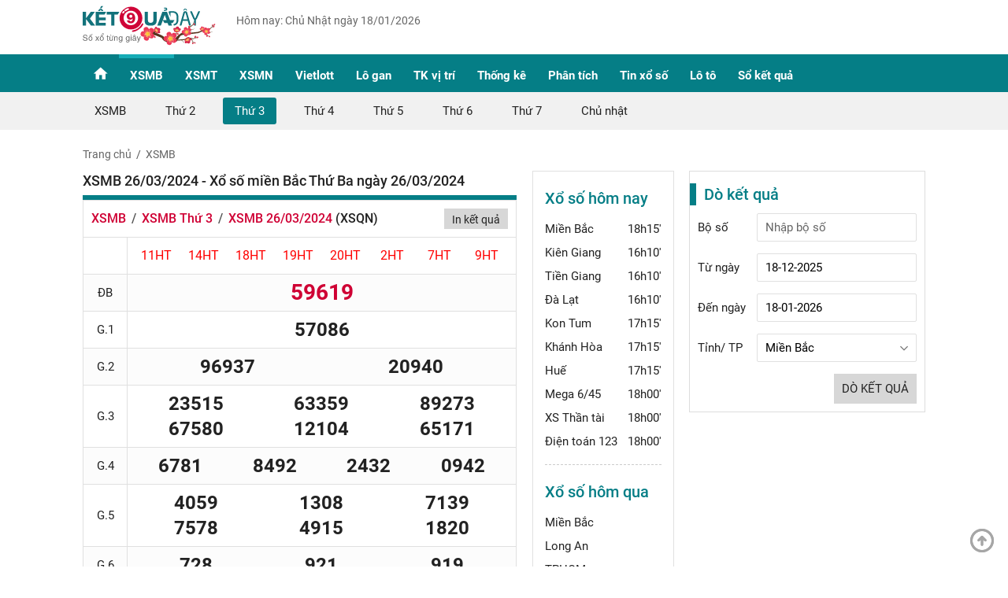

--- FILE ---
content_type: text/html; charset=utf-8
request_url: https://ketquaday.vn/xsmb-26-03-2024
body_size: 17583
content:

<!DOCTYPE html>
<html lang="vi">
<head>
    <meta http-equiv="Content-Type" content="text/html; charset=utf-8" />
    <title>XSMB 26/03/2024 - Kết quả xổ số Miền Bắc ngày 26/03/2024</title>
    <meta name="description" content="XSMB 26/03/2024 Kết quả xổ số Miền Bắc ngày 26/03/2024. Cập nhật nhanh và chính xác nhất kết quả xổ số Miền Bắc hôm nay được mở thưởng lúc 18h15 hàng ngày" />
    <meta name="keywords" content="xsmb 26/03/2024" />
    <link rel="canonical" href='https://ketquaday.vn/xsmb-26-03-2024' />
        <link rel="amphtml" href="https://ketquaday.vn/xsmb-26-03-2024?amp=1" />
    <meta http-equiv="Content-Type" content="text/html; charset=utf-8" />
    <link href="/Content/images/favicon.png" rel="shortcut icon" type="image/x-icon" />
    <meta name="COPYRIGHT" content="Copyright (C) 2009 ketquaday.vn" />
    <meta name="RATING" content="GENERAL" />
    <meta name="revisit-after" content="1 days" />
    <meta name="google-site-verification" content="GBMRwCUcEXg3AEmnZ4Kknn2NMOPP4GqH/0ltifc2C0Q=" />
    <meta name="ahrefs-site-verification" content="09fa5977e3d794900a13b4b2b39678c22a0d4d6b581fde8c94a1511aa2289f30">
        <meta name="robots" content="follow,index" />
    <meta name="viewport" content="width=device-width, minimum-scale=1.0, maximum-scale=5.0, user-scalable=no">
    <meta name="author" content="ketquaday.vn" />
    <link rel="preload" href="/Content/css/icomoon.ttf" as="font">
    <style>
        /*update 26/10/2021*/
        .text-right {
            text-align: right;
        }

        .table-keno-live {
            margin: auto;
            max-width: 450px;
        }

        .table-rows {
            float: left;
            width: 100%;
        }

        .btn-number-live {
            background: #cf0034;
            height: 40px;
            line-height: 40px;
            width: 40px;
            text-align: center;
            border-radius: 3px;
            margin-bottom: 5px;
            color: #fff;
            font-size: 22px;
            font-weight: bold;
            float: left;
            margin-right: 5px;
        }

            .btn-number-live img {
                height: 24px;
                width: 24px;
                position: relative;
                top: 3px;
            }

        .colum2 {
            float: left;
            width: 48.5%;
            margin-right: 1.5%;
            position: relative;
        }

        .row-cl {
            background: #f1f1f1;
            display: block;
            line-height: 24px;
            margin: 3px 0;
            font-weight: bold;
            border-radius: 3px;
            padding: 6px;
        }

        .bg-16acb6 {
            background: #16acb6;
        }

        .bg-e79701 {
            background: #e79701;
        }

        .bg-057e86 {
            background: #057e86;
        }

        .bg-e76801 {
            background: #e76801;
        }

        .ic-cl {
            display: inline-block;
            color: #fff;
            width: 24px;
            height: 24px;
            text-align: center;
            line-height: 24px;
            border-radius: 100%;
            margin-right: 6px;
        }

        .number-cl {
            float: right;
        }

        .ic-cl img {
            height: 14px;
            width: 14px;
            position: relative;
            top: 2px;
        }
        /*end*/
        /*update 26/10/2021*/
        .text-right {
            text-align: right;
        }

        .table-keno-live {
            margin: auto;
            max-width: 450px;
        }

        .table-rows {
            float: left;
            width: 100%;
        }

        .btn-number-live {
            background: #cf0034;
            height: 40px;
            line-height: 40px;
            width: 40px;
            text-align: center;
            border-radius: 3px;
            margin-bottom: 5px;
            color: #fff;
            font-size: 22px;
            font-weight: bold;
            float: left;
            margin-right: 5px;
        }

            .btn-number-live img {
                height: 24px;
                width: 24px;
                position: relative;
                top: 3px;
            }

        .colum2 {
            float: left;
            width: 48.5%;
            margin-right: 1.5%;
            position: relative;
        }

        .row-cl {
            background: #f1f1f1;
            display: block;
            line-height: 24px;
            margin: 3px 0;
            font-weight: bold;
            border-radius: 3px;
            padding: 6px;
        }

        .bg-16acb6 {
            background: #16acb6;
        }

        .bg-e79701 {
            background: #e79701;
        }

        .bg-057e86 {
            background: #057e86;
        }

        .bg-e76801 {
            background: #e76801;
        }

        .ic-cl {
            display: inline-block;
            color: #fff;
            width: 24px;
            height: 24px;
            text-align: center;
            line-height: 24px;
            border-radius: 100%;
            margin-right: 6px;
        }

        .number-cl {
            float: right;
        }

        .ic-cl img {
            height: 14px;
            width: 14px;
            position: relative;
            top: 2px;
        }
        .xoso_info table{overflow-x:scroll; width:100% !important;table-layout: auto !important}
        @media only screen and (max-width: 800px) {
            .btn-number-live {
                height: 29px;
                line-height: 29px;
                width: 28px;
                font-size: 16px;
            }
            .pad_10 {
                padding: 0 12px;
            }
            .table-keno-live {
                margin: auto;
                max-width: 360px !important;
            }
        }

        @media only screen and (max-width: 359px) {
            .table-keno-live {
                max-width: 320px !important;
            }

            .btn-number-live img {
                height: 16px;
                width: 16px;
            }

            .btn-number-live {
                height: 25px;
                line-height: 25px;
                width: 24px;
                font-size: 14px;
            }
        }
        connection .line {
            z-index: 1;
            position: absolute;
            height: 2px;
            background-color: black;
        }
        /*end*/
    </style>
    <link href="/Content/css/head.min.css?v=02022021" rel="stylesheet" />
    <script type="application/ld+json">
    {
    "@context": "https://schema.org",
    "@type": "Organization",
    "@id":"https://ketquaday.vn#organization",
    "name": "Công ty Cổ phần ICSoft",
    "logo":"https://ketquaday.vn/Content/images/logo.svg",
    "foundingDate":"2007",
    "alternateName": "Ketquaday.vn Cập nhật kết quả xổ số 3 miền Bắc Trung Nam Nhanh và Chính Xác",
    "url": "https://ketquaday.vn",
    "sameAs": [
    "https://www.pinterest.com/xosomienbactrungnam/_saved/",
    "https://www.pinterest.com/ketquadayxsmb/",
    "https://www.reddit.com/user/ketquadayxsmb",
    "https://flipboard.com/@ketquadayxsmb",
    "https://ketquadayxsmb.blogspot.com/",
    "https://www.facebook.com/xsmb.ketquaday/",
    "https://www.linkedin.com/in/ketquaday-xsmb-a238b4212/ "
    ]
    ,"address": {
    "@type": "PostalAddress",
    "streetAddress": "Tầng 3, Toà nhà IC Building, số 82 phố Duy Tân, Phường Cầu Giấy, TP.Hà Nội",
    "addressLocality":"Ha noi",
    "addressRegion": "HN",
    "postalCode": "120000",
    "addressCountry": "VN"
    },
    "contactPoint":[
    {
    "@type":"ContactPoint",
    "contactType":"customer support",
    "telephone":"[0462683555]",
    "email":"tkxoso@gmail.com"
    }]
    }
</script>

    <link rel="manifest" href="/Notify/manifest.json" />
    <!-- Google Tag Manager -->
    <script>(function(w,d,s,l,i){w[l]=w[l]||[];w[l].push({'gtm.start':
    new Date().getTime(),event:'gtm.js'});var f=d.getElementsByTagName(s)[0],
    j=d.createElement(s),dl=l!='dataLayer'?'&l='+l:'';j.async=true;j.src=
    'https://www.googletagmanager.com/gtm.js?id='+i+dl;f.parentNode.insertBefore(j,f);
    })(window,document,'script','dataLayer','GTM-TG84XF8');</script>
    <!-- End Google Tag Manager -->
        <script data-ad-client="ca-pub-6162392498535478" async src="https://pagead2.googlesyndication.com/pagead/js/adsbygoogle.js"></script>
    <script async src="https://pagead2.googlesyndication.com/pagead/js/adsbygoogle.js?client=ca-pub-1270480615509299"
     crossorigin="anonymous"></script>
</head>
<body>
    
    <noscript>
        <iframe src="https://www.googletagmanager.com/ns.html?id=GTM-TG84XF8"
                height="0" width="0" style="display:none;visibility:hidden"></iframe>
    </noscript>
    
    

    
<header class="header nav-header">
    <div class="main-content">
        <a id="openPageslide" href="#pageslide"><span></span><span></span><span></span></a>
        <div class="logo">
        <a href="/" title="trang chủ"><img height="55" width="171" class="logo-img" src="https://ketquaday.vn/Content/images/logo-tet.svg"></a>
        </div>
        <div class="header-time">Hôm nay: Chủ Nhật ngày 18/01/2026</div>
    </div>
</header>
<!--begin nav-->
<nav class="nav-main">
    <div class="main-content">
        <div id="pageslide" class="navBox">
            <ul>
                <li class="menu_item_1"> <a href="/" title="trang chủ" class="menu_link_1"><i class="icomoon icon-home1 ic-homepc"></i></a> </li>
                <li class="menu_item_1">
                <a href="/xsmb-xo-so-mien-bac" title="XSMB" class="menu_link_1 active">XSMB</a>
                    <i class="icomoon icon-down3 icon_down_link"></i>
                    <ul class="dropNav_2sub" style="display: none;">
                            <li class="menu_item_2sub"><a href="/xsmb-thu-2" title="Thứ 2" class="menu_link_2sub">Thứ 2</a></li>
                            <li class="menu_item_2sub"><a href="/xsmb-thu-3" title="Thứ 3" class="menu_link_2sub">Thứ 3</a></li>
                            <li class="menu_item_2sub"><a href="/xsmb-thu-4" title="Thứ 4" class="menu_link_2sub">Thứ 4</a></li>
                            <li class="menu_item_2sub"><a href="/xsmb-thu-5" title="Thứ 5" class="menu_link_2sub">Thứ 5</a></li>
                            <li class="menu_item_2sub"><a href="/xsmb-thu-6" title="Thứ 6" class="menu_link_2sub">Thứ 6</a></li>
                            <li class="menu_item_2sub"><a href="/xsmb-thu-7" title="Thứ 7" class="menu_link_2sub">Thứ 7</a></li>
                            <li class="menu_item_2sub"><a href="/xsmb-chu-nhat-cn" title="Chủ nhật" class="menu_link_2sub">Chủ nhật</a></li>
                            <li class="menu_item_2sub"><a href="/xsmb-truc-tiep" title="Trực tiếp" class="menu_link_2sub">Trực tiếp</a></li>
                    </ul>
                </li>
                <li class="menu_item_1">
                <a href="/xsmt-xo-so-mien-trung" title="XSMT" class="menu_link_1 ">XSMT</a>
                    <i class="icomoon icon-down3 icon_down_link"></i>
                    <ul class="dropNav_2sub" style="display: none;">
                            <li class="menu_item_2sub"><a href="/xsmt-thu-2" title="Thứ 2" class="menu_link_2sub">Thứ 2</a></li>
                            <li class="menu_item_2sub"><a href="/xsmt-thu-3" title="Thứ 3" class="menu_link_2sub">Thứ 3</a></li>
                            <li class="menu_item_2sub"><a href="/xsmt-thu-4" title="Thứ 4" class="menu_link_2sub">Thứ 4</a></li>
                            <li class="menu_item_2sub"><a href="/xsmt-thu-5" title="Thứ 5" class="menu_link_2sub">Thứ 5</a></li>
                            <li class="menu_item_2sub"><a href="/xsmt-thu-6" title="Thứ 6" class="menu_link_2sub">Thứ 6</a></li>
                            <li class="menu_item_2sub"><a href="/xsmt-thu-7" title="Thứ 7" class="menu_link_2sub">Thứ 7</a></li>
                            <li class="menu_item_2sub"><a href="/xsmt-chu-nhat-cn" title="Chủ nhật" class="menu_link_2sub">Chủ nhật</a></li>
                            <li class="menu_item_2sub"><a href="/xsmt-truc-tiep" title="Trực tiếp" class="menu_link_2sub">Trực tiếp</a></li>
                    </ul>
                </li>
                <li class="menu_item_1">
                <a href="/xsmn-xo-so-mien-nam" title="XSMN" class="menu_link_1 ">XSMN</a>
                    <i class="icomoon icon-down3 icon_down_link"></i>
                    <ul class="dropNav_2sub" style="display: none;">
                            <li class="menu_item_2sub"><a href="/xsmn-thu-2" title="Thứ 2" class="menu_link_2sub">Thứ 2</a></li>
                            <li class="menu_item_2sub"><a href="/xsmn-thu-3" title="Thứ 3" class="menu_link_2sub">Thứ 3</a></li>
                            <li class="menu_item_2sub"><a href="/xsmn-thu-4" title="Thứ 4" class="menu_link_2sub">Thứ 4</a></li>
                            <li class="menu_item_2sub"><a href="/xsmn-thu-5" title="Thứ 5" class="menu_link_2sub">Thứ 5</a></li>
                            <li class="menu_item_2sub"><a href="/xsmn-thu-6" title="Thứ 6" class="menu_link_2sub">Thứ 6</a></li>
                            <li class="menu_item_2sub"><a href="/xsmn-thu-7" title="Thứ 7" class="menu_link_2sub">Thứ 7</a></li>
                            <li class="menu_item_2sub"><a href="/xsmn-chu-nhat-cn" title="Chủ nhật" class="menu_link_2sub">Chủ nhật</a></li>
                            <li class="menu_item_2sub"><a href="/xsmn-truc-tiep" title="Trực tiếp" class="menu_link_2sub">Trực tiếp</a></li>
                    </ul>
                </li>
                <li class="menu_item_1">
                <a href="/xo-so-vietlott" title="Vietlott" class="menu_link_1 ">Vietlott</a>
                    <i class="icomoon icon-down3 icon_down_link"></i>
                    <ul class="dropNav_2sub" style="display: none;">
                            <li class="menu_item_2sub"><a href="/xo-so-tu-chon-mega-645" title="Mega 6/45" class="menu_link_2sub">Mega 6/45</a></li>
                            <li class="menu_item_2sub"><a href="/xo-so-power-655" title="Power 6/55" class="menu_link_2sub">Power 6/55</a></li>
                            <li class="menu_item_2sub"><a href="/xo-so-dien-toan-max-3d" title="Max 3D" class="menu_link_2sub">Max 3D</a></li>
                            <li class="menu_item_2sub"><a href="/ket-qua-keno" title="Keno" class="menu_link_2sub">Keno</a></li>
                            <li class="menu_item_2sub"><a href="/vietlott-max-3d-pro" title="Max3D Pro" class="menu_link_2sub">Max3D Pro</a></li>
                    </ul>
                </li>
                <li class="menu_item_1">
                <a href="/thong-ke-lo-gan" title="L&#244; gan" class="menu_link_1 ">L&#244; gan</a>
                    <i class="icomoon icon-down3 icon_down_link"></i>
                    <ul class="dropNav_2sub" style="display: none;">
                            <li class="menu_item_2sub"><a href="/thong-ke-lo-gan-mien-trung" title="L&#244; gan Miền Trung" class="menu_link_2sub">L&#244; gan Miền Trung</a></li>
                            <li class="menu_item_2sub"><a href="/thong-ke-lo-gan" title="L&#244; gan miền Bắc" class="menu_link_2sub">L&#244; gan miền Bắc</a></li>
                            <li class="menu_item_2sub"><a href="/thong-ke-lo-gan-mien-nam" title="L&#244; gan Miền Nam" class="menu_link_2sub">L&#244; gan Miền Nam</a></li>
                    </ul>
                </li>
                <li class="menu_item_1">
                <a href="/cau-mien-bac/cau-bach-thu" title="TK vị tr&#237;" class="menu_link_1 ">TK vị tr&#237;</a>
                    <i class="icomoon icon-down3 icon_down_link"></i>
                    <ul class="dropNav_2sub" style="display: none;">
                            <li class="menu_item_2sub"><a href="/cau-mien-bac/cau-bach-thu" title="Vị tr&#237; duy nhất MB" class="menu_link_2sub">Vị tr&#237; duy nhất MB</a></li>
                            <li class="menu_item_2sub"><a href="/cau-mien-bac/cau-lat-lien-tuc" title="Vị tr&#237; lật li&#234;n tục MB" class="menu_link_2sub">Vị tr&#237; lật li&#234;n tục MB</a></li>
                            <li class="menu_item_2sub"><a href="/cau-mien-bac/cau-ve-ca-cap" title="Vị tr&#237; về cả cặp MB" class="menu_link_2sub">Vị tr&#237; về cả cặp MB</a></li>
                            <li class="menu_item_2sub"><a href="/cau-mien-bac/cau-ve-nhieu-nhay" title="Vị tr&#237; về nhiều nh&#225;y MB" class="menu_link_2sub">Vị tr&#237; về nhiều nh&#225;y MB</a></li>
                            <li class="menu_item_2sub"><a href="/cau-mien-trung" title="TK vị tr&#237; Miền Trung" class="menu_link_2sub">TK vị tr&#237; Miền Trung</a></li>
                            <li class="menu_item_2sub"><a href="/cau-mien-nam" title="TK vị tr&#237; Miền Nam" class="menu_link_2sub">TK vị tr&#237; Miền Nam</a></li>
                    </ul>
                </li>
                <li class="menu_item_1">
                <a href="/thong-ke-giai-dac-biet" title="Thống k&#234;" class="menu_link_1 ">Thống k&#234;</a>
                    <i class="icomoon icon-down3 icon_down_link"></i>
                    <ul class="dropNav_2sub" style="display: none;">
                            <li class="menu_item_2sub"><a href="/thong-ke-giai-dac-biet-theo-nam" title="Bảng đặc biệt năm " class="menu_link_2sub">Bảng đặc biệt năm </a></li>
                            <li class="menu_item_2sub"><a href="/chu-ky-dac-biet" title="Chu kỳ giải Đặc Biệt" class="menu_link_2sub">Chu kỳ giải Đặc Biệt</a></li>
                            <li class="menu_item_2sub"><a href="/bang-dac-biet-tuan" title="Bảng đặc biệt tuần " class="menu_link_2sub">Bảng đặc biệt tuần </a></li>
                            <li class="menu_item_2sub"><a href="/thong-ke-giai-dac-biet-theo-thang" title="Bảng đặc biệt th&#225;ng" class="menu_link_2sub">Bảng đặc biệt th&#225;ng</a></li>
                            <li class="menu_item_2sub"><a href="/thong-ke-lo-xien" title="Thống k&#234; l&#244; xi&#234;n" class="menu_link_2sub">Thống k&#234; l&#244; xi&#234;n</a></li>
                            <li class="menu_item_2sub"><a href="/thong-ke-lo-kep" title="Thống k&#234; l&#244; k&#233;p" class="menu_link_2sub">Thống k&#234; l&#244; k&#233;p</a></li>
                            <li class="menu_item_2sub"><a href="/thong-ke-dau" title="Thống k&#234; Đầu" class="menu_link_2sub">Thống k&#234; Đầu</a></li>
                            <li class="menu_item_2sub"><a href="/thong-ke-duoi" title="Thống k&#234; Đu&#244;i" class="menu_link_2sub">Thống k&#234; Đu&#244;i</a></li>
                            <li class="menu_item_2sub"><a href="/thong-ke-dau-duoi" title="Thống k&#234; Đầu – Đu&#244;i" class="menu_link_2sub">Thống k&#234; Đầu – Đu&#244;i</a></li>
                            <li class="menu_item_2sub"><a href="/thong-ke-tong" title="Thống k&#234; Tổng" class="menu_link_2sub">Thống k&#234; Tổng</a></li>
                            <li class="menu_item_2sub"><a href="/thong-ke-tan-suat" title="Tần suất xuất hiện" class="menu_link_2sub">Tần suất xuất hiện</a></li>
                            <li class="menu_item_2sub"><a href="/thong-ke-00-99" title="TK từ 00 đến 99" class="menu_link_2sub">TK từ 00 đến 99</a></li>
                            <li class="menu_item_2sub"><a href="/thong-ke-lo-roi-mien-bac" title="Thống k&#234; l&#244; rơi" class="menu_link_2sub">Thống k&#234; l&#244; rơi</a></li>
                    </ul>
                </li>
                <li class="menu_item_1">
                <a href="/phan-tich-xo-so-c1743" title="Ph&#226;n t&#237;ch" class="menu_link_1 ">Ph&#226;n t&#237;ch</a>
                    <i class="icomoon icon-down3 icon_down_link"></i>
                    <ul class="dropNav_2sub" style="display: none;">
                            <li class="menu_item_2sub"><a href="/phan-tich-xo-so-c1743" title="Ph&#226;n t&#237;ch xổ số" class="menu_link_2sub">Ph&#226;n t&#237;ch xổ số</a></li>
                            <li class="menu_item_2sub"><a href="/xien-2-ket" title="Xi&#234;n 2 Kết" class="menu_link_2sub">Xi&#234;n 2 Kết</a></li>
                            <li class="menu_item_2sub"><a href="/xien-3-ket" title="Xi&#234;n 3 Kết " class="menu_link_2sub">Xi&#234;n 3 Kết </a></li>
                    </ul>
                </li>
                <li class="menu_item_1">
                <a href="/tin-xo-so-c7766" title="Tin xổ số" class="menu_link_1 ">Tin xổ số</a>
                </li>
                <li class="menu_item_1">
                <a href="/lo-to-mien-bac/ket-qua-lo-to-mien-bac" title="L&#244; t&#244;" class="menu_link_1 ">L&#244; t&#244;</a>
                    <i class="icomoon icon-down3 icon_down_link"></i>
                    <ul class="dropNav_2sub" style="display: none;">
                            <li class="menu_item_2sub"><a href="/lo-to-mien-bac/ket-qua-lo-to-mien-bac" title="Bảng loto MB" class="menu_link_2sub">Bảng loto MB</a></li>
                            <li class="menu_item_2sub"><a href="/lo-to-mien-trung/ket-qua-lo-to-mien-trung" title="Bảng loto MT" class="menu_link_2sub">Bảng loto MT</a></li>
                            <li class="menu_item_2sub"><a href="/lo-to-mien-nam/ket-qua-lo-to-mien-nam" title="Bảng loto MN" class="menu_link_2sub">Bảng loto MN</a></li>
                    </ul>
                </li>
                <li class="menu_item_1">
                <a href="/xsmb-30-ngay-so-ket-qua-mien-bac.html" title="Sổ kết quả" class="menu_link_1 ">Sổ kết quả</a>
                    <i class="icomoon icon-down3 icon_down_link"></i>
                    <ul class="dropNav_2sub" style="display: none;">
                            <li class="menu_item_2sub"><a href="/xsmb-30-ngay-so-ket-qua-mien-bac.html" title="Sổ kết quả XSMB" class="menu_link_2sub">Sổ kết quả XSMB</a></li>
                            <li class="menu_item_2sub"><a href="/so-ket-qua-mien-trung" title="Sổ kết quả XSMT" class="menu_link_2sub">Sổ kết quả XSMT</a></li>
                            <li class="menu_item_2sub"><a href="/so-ket-qua-mien-nam" title="Sổ kết quả XSMN" class="menu_link_2sub">Sổ kết quả XSMN</a></li>
                    </ul>
                </li>
                
            </ul>
        </div>
    </div>
</nav>
<!--end nav-->

    

    <main class="main main-home">
        <div class="scrollmenu">
                <a href="/xsmb-xo-so-mien-bac" class="scrollmenu-a active" title="XSMB">XSMB</a>
                <a href="/xsmt-xo-so-mien-trung" class="scrollmenu-a " title="XSMT">XSMT</a>
                <a href="/xsmn-xo-so-mien-nam" class="scrollmenu-a " title="XSMN">XSMN</a>
                <a href="/xo-so-vietlott" class="scrollmenu-a " title="Vietlott">Vietlott</a>
                <a href="/thong-ke-lo-gan" class="scrollmenu-a " title="L&#244; gan">L&#244; gan</a>
                <a href="/cau-mien-bac/cau-bach-thu" class="scrollmenu-a " title="TK vị tr&#237;">TK vị tr&#237;</a>
                <a href="/thong-ke-giai-dac-biet" class="scrollmenu-a " title="Thống k&#234;">Thống k&#234;</a>
                <a href="/phan-tich-xo-so-c1743" class="scrollmenu-a " title="Ph&#226;n t&#237;ch">Ph&#226;n t&#237;ch</a>
                <a href="/tin-xo-so-c7766" class="scrollmenu-a " title="Tin xổ số">Tin xổ số</a>
                <a href="/lo-to-mien-bac/ket-qua-lo-to-mien-bac" class="scrollmenu-a " title="L&#244; t&#244;">L&#244; t&#244;</a>
                <a href="/xsmb-30-ngay-so-ket-qua-mien-bac.html" class="scrollmenu-a " title="Sổ kết quả">Sổ kết quả</a>
        </div>
        
        
        
        <div class="nav_4">
            <div class="main-content">
                <ul>
                    <li class="li_4"><a href="/xsmb-xo-so-mien-bac" class="link_4" title="XSMB">XSMB</a></li>
                    <li class="li_4"><a href="/xsmb-thu-2" class="link_4 " title="Thứ 2">Thứ 2</a></li>
                    <li class="li_4"><a href="/xsmb-thu-3" class="link_4 active" title="Thứ 3">Thứ 3</a></li>
                    <li class="li_4"><a href="/xsmb-thu-4" class="link_4 " title="Thứ 4">Thứ 4</a></li>
                    <li class="li_4"><a href="/xsmb-thu-5" class="link_4 " title="Thứ 5">Thứ 5</a></li>
                    <li class="li_4"><a href="/xsmb-thu-6" class="link_4 " title="Thứ 6">Thứ 6</a></li>
                    <li class="li_4"><a href="/xsmb-thu-7" class="link_4 " title="Thứ 7">Thứ 7</a></li>
                    <li class="li_4"><a href="/xsmb-chu-nhat-cn" class="link_4 " title="Chủ nhật">Chủ nhật</a></li>
                </ul>
            </div>
        </div>

        <div class="main-content">
            
    <div class="breadcrumb1 bgcrumb">
        <a class="breadcrumb1-item bgcrumb" href="/" title="Trang chủ">Trang chủ</a>
        <a class="breadcrumb1-item bgcrumb" href="/xsmb-xo-so-mien-bac" title="XSMB">XSMB</a>
    </div>

            <div class="content c3">
                
<div class="live-header" >
    <span class="loader12"></span>
    <span class="live-content">Tường thuật trực tiếp</span>
    <a href="javascript:void(0)" id="btn_liveheader" class="btn btn-danger" role="button">Tại đây</a>
</div>
                
        <!-- Bengin section -->
        <section class="section" id='kqngay_26032024'>
            <div class="cat-box-title" >
                <h1 class="title-cat">XSMB 26/03/2024 - Xổ số miền Bắc Thứ Ba ngày 26/03/2024</h1>
            </div>
            <div class="cat-box-content">
                <div class="rows_crums">
                    <h2 class="breadcrumb1 fix_left">
                        <a class="breadcrumb1-item" href="/xsmb-xo-so-mien-bac" title="XSMB">XSMB</a>
                        <a class="breadcrumb1-item" href="/xsmb-thu-3" title="XSMB Thứ 3">XSMB Thứ 3</a>
                        <a class="breadcrumb1-item" href="/xsmb-26-03-2024" title="XSMB 26/03/2024">XSMB 26/03/2024</a>
                        <span>(<a href="/xo-so-quang-ninh-xsqn" title="XSQN">XSQN</a>)</span>
                    </h2>
                    <a rel="nofollow" href="/in-ve-do-mien-bac?date=26-03-2024" class="printer">In kết quả</a>
                </div>
                <div class="box-ketqua">
                    <div id="liveMessagePannel" class="notedelay" style="position:absolute; top:68px;left:0;animation: notedelay2 .7s 20;display:none; "></div>
                    <table class="table text-center">
                        <tbody>
                            <tr>
                                <td class="w_10 font_giai"></td>
                                <td class="w_90 font_madb" id="mb_prizeCode">
                                            <span class="number_item8" >11HT </span>
                                            <span class="number_item8" > 14HT </span>
                                            <span class="number_item8" > 18HT </span>
                                            <span class="number_item8" > 19HT </span>
                                            <span class="number_item8" > 20HT </span>
                                            <span class="number_item8" > 2HT </span>
                                            <span class="number_item8" > 7HT </span>
                                            <span class="number_item8" > 9HT</span>
                                </td>
                            </tr>
                                <tr class="bg_fcfcfc">
                                    <td class="w_10 font_giai">ĐB</td>
                                    <td class="w_90 font_db">
                                            <span class="number_item1" >59619</span>
                                    </td>
                                </tr>
                                <tr class="">
                                    <td class="w_10 font_giai">G.1</td>
                                    <td class="w_90 font_number">
                                            <span class="number_item1" >57086</span>
                                    </td>
                                </tr>
                                <tr class="bg_fcfcfc">
                                    <td class="w_10 font_giai">G.2</td>
                                    <td class="w_90 font_number">
                                            <span class="number_item2" >96937 </span>
                                            <span class="number_item2" > 20940</span>
                                    </td>
                                </tr>
                                <tr class="">
                                    <td class="w_10 font_giai">G.3</td>
                                    <td class="w_90 font_number">
                                            <span class="number_item3" >23515 </span>
                                            <span class="number_item3" > 63359 </span>
                                            <span class="number_item3" > 89273 </span>
                                            <span class="number_item3" > 67580 </span>
                                            <span class="number_item3" > 12104 </span>
                                            <span class="number_item3" > 65171</span>
                                    </td>
                                </tr>
                                <tr class="bg_fcfcfc">
                                    <td class="w_10 font_giai">G.4</td>
                                    <td class="w_90 font_number">
                                            <span class="number_item4" >6781 </span>
                                            <span class="number_item4" > 8492 </span>
                                            <span class="number_item4" > 2432 </span>
                                            <span class="number_item4" > 0942</span>
                                    </td>
                                </tr>
                                <tr class="">
                                    <td class="w_10 font_giai">G.5</td>
                                    <td class="w_90 font_number">
                                            <span class="number_item3" >4059 </span>
                                            <span class="number_item3" > 1308 </span>
                                            <span class="number_item3" > 7139 </span>
                                            <span class="number_item3" > 7578 </span>
                                            <span class="number_item3" > 4915 </span>
                                            <span class="number_item3" > 1820</span>
                                    </td>
                                </tr>
                                <tr class="bg_fcfcfc">
                                    <td class="w_10 font_giai">G.6</td>
                                    <td class="w_90 font_number">
                                            <span class="number_item3" >728 </span>
                                            <span class="number_item3" > 921 </span>
                                            <span class="number_item3" > 919</span>
                                    </td>
                                </tr>
                                <tr class="">
                                    <td class="w_10 font_giai">G.7</td>
                                    <td class="w_90 font_number">
                                            <span class="number_item4" >82 </span>
                                            <span class="number_item4" > 17 </span>
                                            <span class="number_item4" > 99 </span>
                                            <span class="number_item4" > 07</span>
                                    </td>
                                </tr>
                        </tbody>
                    </table>
                </div>
                    <div id="liveLotoPannel" class="notification" style="display:none;"></div>
                <div class="more-link link_xs title_loto">
                    Xem
                    <a href="/xsmb-25-03-2024" class="more-link-item" title="XSMB 25/03/2024">XSMB 25/03/2024</a>
                        <span class="nextDay">|</span>
                        <a href="/xsmb-27-03-2024" class="more-link-item" title="XSMB 27/03/2024">XSMB 27/03/2024</a>
                </div>
                <div class="boxs-ads">
                    <div class="ads">
                        
                        <div class="advbox"><div class="adv-side-bar" style="height: auto !important;"><div class="adv-main-title"><span class="link-pad-left textadv">Advertisements</span></div><div class="adv-main-content" style="height: auto !important;"><script async src="https://pagead2.googlesyndication.com/pagead/js/adsbygoogle.js?client=ca-pub-1270480615509299"
     crossorigin="anonymous"></script>
<ins class="adsbygoogle"
     style="display:block;min-width:336px;max-width:590px;width:100%;height:250px"
     data-ad-client="ca-pub-1270480615509299"
     data-ad-slot="8466168057" ></ins>
<script>
     (adsbygoogle = window.adsbygoogle || []).push({});
</script></div></div></div>
                    </div>
                </div>
                <div class="boxs-loto">
                    <div class="title_loto">
                        <h3 class="rows_linkloto">
                            <a href="/lo-to-mien-bac/ket-qua-lo-to-mien-bac" title="Loto miền Bắc">Loto miền Bắc</a> -
                            <a href="/ket-qua-lo-to-mien-bac-thu-3" title="Loto MB Thứ 3">Loto MB Thứ 3</a>
                        </h3>
                    </div>
                    <table class="table" >
                        <tbody>
                            <tr>
                                <td class="w_10 text-center font_16">Đầu</td>
                                <td class="w_40 font_16">Đuôi</td>
                                <td class="w_10 text-center font_16">Đầu</td>
                                <td class="w_40 font_16">Đuôi</td>
                            </tr>
                                <tr class="bg_fcfcfc">
                                    <td class="w_10 text-center red">0</td>
                                    <td class="w_40 font_loto">4,8,7</td>
                                    <td class="w_10 text-center red">5</td>
                                    <td class="w_40 font_loto">9,9</td>
                                </tr>
                                <tr class="">
                                    <td class="w_10 text-center red">1</td>
                                    <td class="w_40 font_loto"><span class="red">9</span>,5,5,9,7</td>
                                    <td class="w_10 text-center red">6</td>
                                    <td class="w_40 font_loto">-</td>
                                </tr>
                                <tr class="bg_fcfcfc">
                                    <td class="w_10 text-center red">2</td>
                                    <td class="w_40 font_loto">0,8,1</td>
                                    <td class="w_10 text-center red">7</td>
                                    <td class="w_40 font_loto">3,1,8</td>
                                </tr>
                                <tr class="">
                                    <td class="w_10 text-center red">3</td>
                                    <td class="w_40 font_loto">7,2,9</td>
                                    <td class="w_10 text-center red">8</td>
                                    <td class="w_40 font_loto">6,0,1,2</td>
                                </tr>
                                <tr class="bg_fcfcfc">
                                    <td class="w_10 text-center red">4</td>
                                    <td class="w_40 font_loto">0,2</td>
                                    <td class="w_10 text-center red">9</td>
                                    <td class="w_40 font_loto">2,9</td>
                                </tr>
                        </tbody>
                    </table>
                </div>
                    <div class="notification2" id="LotoHightlightPannel"></div>
                                    <section class="section">
                        <div class="xoso_info">
                            <p><strong>Kết quả xổ số miền Bắc Chủ Nhật hôm nay ngày 26-03-2024, mở thưởng bởi Công ty TNHH MTV Xổ số kiến thiết Quảng Ninh (hay còn lại là Xổ số Quảng Ninh) vào lúc 18h15p - 18h30p tại trường quay 53E, Hàng Bài, Hoàn Kiếm, Hà Nội. </strong></p>
                            <p>Quá trình quay thưởng sẽ bắt đầu từ giải nhất cho đến giải 7 và cuối cùng là giải Đặc Biệt. Sau đây là chi tiết các giải thưởng:</p>
                            <p>
                                - <strong>Giải Đặc Biệt</strong> trị giá 1 tỷ đồng sẽ thuộc về người sở hữu vé số <span class="red">59619</span> (bằng chữ: năm mươi ch&#237;n  ngh&#236;n s&#225;u trăm mười ch&#237;n  )
                                v&#224; tr&#249;ng với 1 trong c&#225;c m&#227; Đặc Biệt 11HT  -  14HT  -  18HT  -  19HT  -  20HT  -  2HT  -  7HT  -  9HT
                            </p>
                            <p>- <strong>Giải Nhất</strong> trị giá 10 triệu đồng sẽ thuộc về người sở hữu vé số <span class="red">57086</span> (bằng chữ: năm mươi bảy  ngh&#236;n kh&#244;ng trăm t&#225;m mươi s&#225;u  )</p>
                            <p>
                                - <strong>Giải Nhì</strong> trị giá 5 triệu đồng sẽ thuộc về người sở hữu 1 trong các vé số:<br />
                                    <span>+ <span class="red">96937 </span> (bằng chữ: ch&#237;n mươi s&#225;u  ngh&#236;n ch&#237;n trăm ba mươi bảy  )</span><br />
                                    <span>+ <span class="red"> 20940</span> (bằng chữ: hai mươi  ngh&#236;n ch&#237;n trăm bốn mươi  )</span><br />
                            </p>
                            <p>
                                - <strong>Giải Ba</strong> trị giá 1 triệu đồng sẽ thuộc về người sở hữu 1 trong các vé số:<br />
                                    <span>+ <span class="red">23515 </span> (bằng chữ: hai mươi ba  ngh&#236;n năm trăm mười lăm  )</span><br />
                                    <span>+ <span class="red"> 63359 </span> (bằng chữ: s&#225;u mươi ba  ngh&#236;n ba trăm năm mươi ch&#237;n  )</span><br />
                                    <span>+ <span class="red"> 89273 </span> (bằng chữ: t&#225;m mươi ch&#237;n  ngh&#236;n hai trăm bảy mươi ba  )</span><br />
                                    <span>+ <span class="red"> 67580 </span> (bằng chữ: s&#225;u mươi bảy  ngh&#236;n năm trăm t&#225;m mươi  )</span><br />
                                    <span>+ <span class="red"> 12104 </span> (bằng chữ: mười hai  ngh&#236;n một trăm lẻ bốn  )</span><br />
                                    <span>+ <span class="red"> 65171</span> (bằng chữ: s&#225;u mươi năm  ngh&#236;n một trăm bảy mươi mốt  )</span><br />
                            </p>
                            <p>
                                - <strong>Giải Tư</strong> trị giá 400.000 đồng sẽ thuộc về người sở hữu 1 trong các vé số:<br />
                                    <span>+ <span class="red">6781 </span> (bằng chữ: s&#225;u  ngh&#236;n bảy trăm t&#225;m mươi mốt  )</span><br />
                                    <span>+ <span class="red"> 8492 </span> (bằng chữ: t&#225;m  ngh&#236;n bốn trăm ch&#237;n mươi hai  )</span><br />
                                    <span>+ <span class="red"> 2432 </span> (bằng chữ: hai  ngh&#236;n bốn trăm ba mươi hai  )</span><br />
                                    <span>+ <span class="red"> 0942</span> (bằng chữ: ch&#237;n trăm bốn mươi hai  )</span><br />
                            </p>
                            <p>
                                - <strong>Giải Năm</strong> trị giá 200.000 đồng sẽ thuộc về người sở hữu 1 trong các vé số:<br />
                                    <span>+ <span class="red">4059 </span> (bằng chữ: bốn  ngh&#236;n kh&#244;ng trăm năm mươi ch&#237;n  )</span><br />
                                    <span>+ <span class="red"> 1308 </span> (bằng chữ: một  ngh&#236;n ba trăm lẻ t&#225;m  )</span><br />
                                    <span>+ <span class="red"> 7139 </span> (bằng chữ: bảy  ngh&#236;n một trăm ba mươi ch&#237;n  )</span><br />
                                    <span>+ <span class="red"> 7578 </span> (bằng chữ: bảy  ngh&#236;n năm trăm bảy mươi t&#225;m  )</span><br />
                                    <span>+ <span class="red"> 4915 </span> (bằng chữ: bốn  ngh&#236;n ch&#237;n trăm mười lăm  )</span><br />
                                    <span>+ <span class="red"> 1820</span> (bằng chữ: một  ngh&#236;n t&#225;m trăm hai mươi  )</span><br />
                            </p>
                            <p>
                                - <strong>Giải Sáu</strong> trị giá 100.000 đồng sẽ thuộc về người sở hữu 1 trong các vé số:<br />
                                    <span>+ <span class="red">728 </span> (bằng chữ: bảy trăm hai mươi t&#225;m  )</span><br />
                                    <span>+ <span class="red"> 921 </span> (bằng chữ: ch&#237;n trăm hai mươi mốt  )</span><br />
                                    <span>+ <span class="red"> 919</span> (bằng chữ: ch&#237;n trăm mười ch&#237;n  )</span><br />
                            </p>
                            <p>
                                - <strong>Giải Bảy</strong> trị giá 40.000 đồng sẽ thuộc về người sở hữu 1 trong các vé số:<br />
                                    <span>+ <span class="red">82 </span> (bằng chữ: t&#225;m mươi hai  )</span><br />
                                    <span>+ <span class="red"> 17 </span> (bằng chữ: mười bảy  )</span><br />
                                    <span>+ <span class="red"> 99 </span> (bằng chữ: ch&#237;n mươi ch&#237;n  )</span><br />
                                    <span>+ <span class="red"> 07</span> (bằng chữ: lẻ bảy  )</span><br />
                            </p>
                        </div>
                    </section>
                <div class="box-link">
                    <ul class="ullink">
                        <li class="link_xs"><i class="icondash"></i><a href="/xsmb-18-01-2026" title="XSMB hôm nay">XSMB hôm nay</a></li>
                                <li class="link_xs"><i class="icondash"></i><a href="/xsmb-30-03-2024" title="XSMB 30/03/2024">XSMB 30/03/2024</a></li>
                                <li class="link_xs"><i class="icondash"></i><a href="/xsmb-29-03-2024" title="XSMB 29/03/2024">XSMB 29/03/2024</a></li>
                                <li class="link_xs"><i class="icondash"></i><a href="/xsmb-28-03-2024" title="XSMB 28/03/2024">XSMB 28/03/2024</a></li>
                                <li class="link_xs"><i class="icondash"></i><a href="/xsmb-27-03-2024" title="XSMB 27/03/2024">XSMB 27/03/2024</a></li>
                                                    <li class="link_xs"><i class="icondash"></i><a href="/xsmb-25-03-2024" title="XSMB 25/03/2024">XSMB 25/03/2024</a></li>
                            <li class="link_xs"><i class="icondash"></i><a href="/xsmb-24-03-2024" title="XSMB 24/03/2024">XSMB 24/03/2024</a></li>
                            <li class="link_xs"><i class="icondash"></i><a href="/xsmb-23-03-2024" title="XSMB 23/03/2024">XSMB 23/03/2024</a></li>
                            <li class="link_xs"><i class="icondash"></i><a href="/xsmb-22-03-2024" title="XSMB 22/03/2024">XSMB 22/03/2024</a></li>
                    </ul>
                    <ul class="ullink">
                        
                        <li class="link_xs"><i class="icondash"></i>Xem nhanh Thống kê <a href="/thong-ke-lo-gan" title="Lô gan miền Bắc">Lô gan miền Bắc</a></li>
                        <li class="link_xs"><i class="icondash"></i>Xem thống kê <a href="/xsmb-30-ngay-so-ket-qua-mien-bac.html" title="XSMB 30 ngày">XSMB 30 ngày</a></li>
                        <li class="link_xs"><i class="icondash"></i><a href="/quay-thu-xo-so-mien-bac" title="Quay thử xổ số Miền Bắc hôm nay">Quay thử xổ số Miền Bắc hôm nay</a> lấy hên</li>
                        <li class="link_xs"><i class="icondash"></i>Xem <a href="/" title="KQXS">KQXS</a> siêu tốc và chính xác nhất <a href="/xsmb-truc-tiep" title="Trực tiếp xổ số Miền Bắc hôm nay">Trực tiếp xổ số Miền Bắc hôm nay</a> vào lúc 18h15 hàng ngày</li>
                    </ul>
                </div>
            </div>
        </section>
    <section class="section">
        <div class="xoso_info">
            <h3>Thông tin Xổ số Miền Bắc Chủ Nhật ngày 26/03/2024</h3>
            <div class="box-link">
                <ul class="ullink">
                    <li class="link_xs"><a href="/xsmb-truc-tiep">Tường thuật xổ số miền Bắc</a></li>
                    <li class="link_xs"><a href="lo-to-mien-bac/ket-qua-lo-to-mien-bac">Kết quả lô tô miền Bắc</a></li>
                </ul>
            </div>
            <p><strong>1. Lịch mở thưởng xổ số Miền Bắc hàng tuần <br /></strong></p>
            <p>
                + Thứ Hai: Xổ số kiến thiết Hà Nội<br />
                + Thứ Ba: Xổ số kiến thiết Quảng Ninh<br />
                + Thứ Tư: Xổ số kiến thiết Bắc Ninh<br />
                + Thứ Năm: Xổ số kiến thiết Hà Nội<br />
                + Thứ Sáu: Xổ số kiến thiết Hải Phòng<br />
                + Thứ Bảy: Xổ số kiến thiết Nam Định<br />
                + Chủ Nhật: Xổ số kiến thiết Thái Bình<br />
                - Địa chỉ quay thưởng XSMB Thứ Ba ngày 26/03/2024 tại 53E Hàng Bài, quận Hoàn Kiếm, TP.Hà Nội.<br />
                - Thời gian quay số mở thưởng: Từ 18h15p đến 18h30p<br />
            </p>
            <p><strong>2. Cơ cấu giải thưởng XS miền Bắc hôm nay <br /></strong></p>
            <p>
                Xổ số miền Bắc Thứ Ba hôm nay ngày 26/03/2024, do Công Ty TNHH MTV Xổ Số Kiến Thiết Quảng Ninh phát hành vé số (tên gọi khác là Xổ số Quảng Ninh) có mệnh giá vé là 10.000đ. <br />
                Cơ cấu giải thưởng XSMB bao gồm 81.150 giải thưởng. Cụ thể như sau:<br />

            </p>
            <table border="1" cellpadding="0" cellspacing="0" dir="ltr" style="width: 0px; table-layout: fixed; font-size: 10pt; font-family: arial, sans, sans-serif; border: none;" xmlns="http://www.w3.org/1999/xhtml">
                <colgroup>
                    <col width="148">
                    <col width="117">
                    <col width="95">
                    <col width="93">
                </colgroup>
                <tbody>
                    <tr style="height: 21px;">
                        <td data-sheets-value="{&quot;1&quot;:2,&quot;2&quot;:&quot;Tên giải&quot;}" style="border: 1px solid rgb(0, 0, 0); overflow: hidden; padding: 2px 3px; vertical-align: middle; background-color: rgb(237, 242, 250); font-family: Arial; font-size: 9pt; font-weight: bold; text-align: center;"><span style="color:#000000;">Tên giải</span></td>
                        <td data-sheets-numberformat="{&quot;1&quot;:2,&quot;2&quot;:&quot;#,##0&quot;,&quot;3&quot;:1}" data-sheets-value="{&quot;1&quot;:2,&quot;2&quot;:&quot;Tổng giá trị giải thưởng (VNĐ)&quot;}" style="border-width: 1px; border-style: solid; border-color: rgb(0, 0, 0) rgb(0, 0, 0) rgb(0, 0, 0) rgb(204, 204, 204); border-image: initial; overflow: hidden; padding: 2px 3px; vertical-align: middle; background-color: rgb(237, 242, 250); font-family: Arial; font-size: 9pt; font-weight: bold; overflow-wrap: break-word; text-align: center;"><span style="color:#000000;">Tổng giá trị giải thưởng (VNĐ)</span></td>
                        <td data-sheets-value="{&quot;1&quot;:2,&quot;2&quot;:&quot;Giá trị mỗi giải \n(VNĐ)&quot;}" style="border-width: 1px; border-style: solid; border-color: rgb(0, 0, 0) rgb(0, 0, 0) rgb(0, 0, 0) rgb(204, 204, 204); border-image: initial; overflow: hidden; padding: 2px 3px; vertical-align: middle; background-color: rgb(237, 242, 250); font-family: Arial; font-size: 9pt; font-weight: bold; text-align: center;">
                            <span style="color:#000000;">
                                Giá trị mỗi giải<br>
                                (VNĐ)
                            </span>
                        </td>
                        <td data-sheets-numberformat="{&quot;1&quot;:2,&quot;2&quot;:&quot;#,##0&quot;,&quot;3&quot;:1}" data-sheets-value="{&quot;1&quot;:2,&quot;2&quot;:&quot;Số giải&quot;}" style="border-width: 1px; border-style: solid; border-color: rgb(0, 0, 0) rgb(0, 0, 0) rgb(0, 0, 0) rgb(204, 204, 204); border-image: initial; overflow: hidden; padding: 2px 3px; vertical-align: middle; background-color: rgb(237, 242, 250); font-family: Arial; font-size: 9pt; font-weight: bold; text-align: center;"><span style="color:#000000;">Số giải</span></td>
                    </tr>
                    <tr style="height: 21px;">
                        <td data-sheets-value="{&quot;1&quot;:2,&quot;2&quot;:&quot;Giải Đặc Biệt&quot;}" style="border-width: 1px; border-style: solid; border-color: rgb(204, 204, 204) rgb(0, 0, 0) rgb(0, 0, 0); border-image: initial; overflow: hidden; padding: 2px 3px; vertical-align: bottom; font-family: Arial; font-size: 9pt;"><span style="color:#000000;">Giải Đặc Biệt</span></td>
                        <td data-sheets-numberformat="{&quot;1&quot;:2,&quot;2&quot;:&quot;#,##0&quot;,&quot;3&quot;:1}" data-sheets-value="{&quot;1&quot;:3,&quot;3&quot;:3000000000}" style="border-width: 1px; border-style: solid; border-color: rgb(204, 204, 204) rgb(0, 0, 0) rgb(0, 0, 0) rgb(204, 204, 204); border-image: initial; overflow: hidden; padding: 2px 3px; vertical-align: bottom; font-family: Arial; font-size: 9pt; text-align: center;"><span style="color:#000000;">3.000.000.000</span></td>
                        <td data-sheets-numberformat="{&quot;1&quot;:2,&quot;2&quot;:&quot;#,##0&quot;,&quot;3&quot;:1}" data-sheets-value="{&quot;1&quot;:3,&quot;3&quot;:1000000000}" style="border-width: 1px; border-style: solid; border-color: rgb(204, 204, 204) rgb(0, 0, 0) rgb(0, 0, 0) rgb(204, 204, 204); border-image: initial; overflow: hidden; padding: 2px 3px; vertical-align: bottom; font-family: Arial; font-size: 9pt; text-align: center;"><span style="color:#000000;">1.000.000.000</span></td>
                        <td data-sheets-numberformat="{&quot;1&quot;:2,&quot;2&quot;:&quot;#,##0&quot;,&quot;3&quot;:1}" data-sheets-value="{&quot;1&quot;:3,&quot;3&quot;:3}" style="border-width: 1px; border-style: solid; border-color: rgb(204, 204, 204) rgb(0, 0, 0) rgb(0, 0, 0) rgb(204, 204, 204); border-image: initial; overflow: hidden; padding: 2px 3px; vertical-align: bottom; font-family: Arial; font-size: 9pt; text-align: center;"><span style="color:#000000;">3</span></td>
                    </tr>
                    <tr style="height: 21px;">
                        <td data-sheets-value="{&quot;1&quot;:2,&quot;2&quot;:&quot;Giải phụ của Giải Đặc Biệt&quot;}" style="border-width: 1px; border-style: solid; border-color: rgb(204, 204, 204) rgb(0, 0, 0) rgb(0, 0, 0); border-image: initial; overflow: hidden; padding: 2px 3px; vertical-align: bottom; font-family: Arial; font-size: 9pt;"><span style="color:#000000;">Giải phụ của Giải Đặc Biệt</span></td>
                        <td data-sheets-numberformat="{&quot;1&quot;:2,&quot;2&quot;:&quot;#,##0&quot;,&quot;3&quot;:1}" data-sheets-value="{&quot;1&quot;:3,&quot;3&quot;:240000000}" style="border-width: 1px; border-style: solid; border-color: rgb(204, 204, 204) rgb(0, 0, 0) rgb(0, 0, 0) rgb(204, 204, 204); border-image: initial; overflow: hidden; padding: 2px 3px; vertical-align: bottom; font-family: Arial; font-size: 9pt; text-align: center;"><span style="color:#000000;">240.000.000</span></td>
                        <td data-sheets-numberformat="{&quot;1&quot;:2,&quot;2&quot;:&quot;#,##0&quot;,&quot;3&quot;:1}" data-sheets-value="{&quot;1&quot;:3,&quot;3&quot;:20000000}" style="border-width: 1px; border-style: solid; border-color: rgb(204, 204, 204) rgb(0, 0, 0) rgb(0, 0, 0) rgb(204, 204, 204); border-image: initial; overflow: hidden; padding: 2px 3px; vertical-align: bottom; font-family: Arial; font-size: 9pt; text-align: center;"><span style="color:#000000;">20.000.000</span></td>
                        <td data-sheets-numberformat="{&quot;1&quot;:2,&quot;2&quot;:&quot;#,##0&quot;,&quot;3&quot;:1}" data-sheets-value="{&quot;1&quot;:3,&quot;3&quot;:12}" style="border-width: 1px; border-style: solid; border-color: rgb(204, 204, 204) rgb(0, 0, 0) rgb(0, 0, 0) rgb(204, 204, 204); border-image: initial; overflow: hidden; padding: 2px 3px; vertical-align: bottom; font-family: Arial; font-size: 9pt; text-align: center;"><span style="color:#000000;">12</span></td>
                    </tr>
                    <tr style="height: 21px;">
                        <td data-sheets-value="{&quot;1&quot;:2,&quot;2&quot;:&quot;Giải Nhất&quot;}" style="border-width: 1px; border-style: solid; border-color: rgb(204, 204, 204) rgb(0, 0, 0) rgb(0, 0, 0); border-image: initial; overflow: hidden; padding: 2px 3px; vertical-align: bottom; font-family: Arial; font-size: 9pt;"><span style="color:#000000;">Giải Nhất</span></td>
                        <td data-sheets-numberformat="{&quot;1&quot;:2,&quot;2&quot;:&quot;#,##0&quot;,&quot;3&quot;:1}" data-sheets-value="{&quot;1&quot;:3,&quot;3&quot;:150000000}" style="border-width: 1px; border-style: solid; border-color: rgb(204, 204, 204) rgb(0, 0, 0) rgb(0, 0, 0) rgb(204, 204, 204); border-image: initial; overflow: hidden; padding: 2px 3px; vertical-align: bottom; font-family: Arial; font-size: 9pt; text-align: center;"><span style="color:#000000;">150.000.000</span></td>
                        <td data-sheets-numberformat="{&quot;1&quot;:2,&quot;2&quot;:&quot;#,##0&quot;,&quot;3&quot;:1}" data-sheets-value="{&quot;1&quot;:3,&quot;3&quot;:10000000}" style="border-width: 1px; border-style: solid; border-color: rgb(204, 204, 204) rgb(0, 0, 0) rgb(0, 0, 0) rgb(204, 204, 204); border-image: initial; overflow: hidden; padding: 2px 3px; vertical-align: bottom; font-family: Arial; font-size: 9pt; text-align: center;"><span style="color:#000000;">10.000.000</span></td>
                        <td data-sheets-numberformat="{&quot;1&quot;:2,&quot;2&quot;:&quot;#,##0&quot;,&quot;3&quot;:1}" data-sheets-value="{&quot;1&quot;:3,&quot;3&quot;:15}" style="border-width: 1px; border-style: solid; border-color: rgb(204, 204, 204) rgb(0, 0, 0) rgb(0, 0, 0) rgb(204, 204, 204); border-image: initial; overflow: hidden; padding: 2px 3px; vertical-align: bottom; font-family: Arial; font-size: 9pt; text-align: center;"><span style="color:#000000;">15</span></td>
                    </tr>
                    <tr style="height: 21px;">
                        <td data-sheets-value="{&quot;1&quot;:2,&quot;2&quot;:&quot;Giải Nhì&quot;}" style="border-width: 1px; border-style: solid; border-color: rgb(204, 204, 204) rgb(0, 0, 0) rgb(0, 0, 0); border-image: initial; overflow: hidden; padding: 2px 3px; vertical-align: bottom; font-family: Arial; font-size: 9pt;"><span style="color:#000000;">Giải Nhì</span></td>
                        <td data-sheets-numberformat="{&quot;1&quot;:2,&quot;2&quot;:&quot;#,##0&quot;,&quot;3&quot;:1}" data-sheets-value="{&quot;1&quot;:3,&quot;3&quot;:150000000}" style="border-width: 1px; border-style: solid; border-color: rgb(204, 204, 204) rgb(0, 0, 0) rgb(0, 0, 0) rgb(204, 204, 204); border-image: initial; overflow: hidden; padding: 2px 3px; vertical-align: bottom; font-family: Arial; font-size: 9pt; text-align: center;"><span style="color:#000000;">150.000.000</span></td>
                        <td data-sheets-numberformat="{&quot;1&quot;:2,&quot;2&quot;:&quot;#,##0&quot;,&quot;3&quot;:1}" data-sheets-value="{&quot;1&quot;:3,&quot;3&quot;:5000000}" style="border-width: 1px; border-style: solid; border-color: rgb(204, 204, 204) rgb(0, 0, 0) rgb(0, 0, 0) rgb(204, 204, 204); border-image: initial; overflow: hidden; padding: 2px 3px; vertical-align: bottom; font-family: Arial; font-size: 9pt; text-align: center;"><span style="color:#000000;">5.000.000</span></td>
                        <td data-sheets-numberformat="{&quot;1&quot;:2,&quot;2&quot;:&quot;#,##0&quot;,&quot;3&quot;:1}" data-sheets-value="{&quot;1&quot;:3,&quot;3&quot;:30}" style="border-width: 1px; border-style: solid; border-color: rgb(204, 204, 204) rgb(0, 0, 0) rgb(0, 0, 0) rgb(204, 204, 204); border-image: initial; overflow: hidden; padding: 2px 3px; vertical-align: bottom; font-family: Arial; font-size: 9pt; text-align: center;"><span style="color:#000000;">30</span></td>
                    </tr>
                    <tr style="height: 21px;">
                        <td data-sheets-value="{&quot;1&quot;:2,&quot;2&quot;:&quot;Giải Ba&quot;}" style="border-width: 1px; border-style: solid; border-color: rgb(204, 204, 204) rgb(0, 0, 0) rgb(0, 0, 0); border-image: initial; overflow: hidden; padding: 2px 3px; vertical-align: bottom; font-family: Arial; font-size: 9pt;"><span style="color:#000000;">Giải Ba</span></td>
                        <td data-sheets-numberformat="{&quot;1&quot;:2,&quot;2&quot;:&quot;#,##0&quot;,&quot;3&quot;:1}" data-sheets-value="{&quot;1&quot;:3,&quot;3&quot;:90000000}" style="border-width: 1px; border-style: solid; border-color: rgb(204, 204, 204) rgb(0, 0, 0) rgb(0, 0, 0) rgb(204, 204, 204); border-image: initial; overflow: hidden; padding: 2px 3px; vertical-align: bottom; font-family: Arial; font-size: 9pt; text-align: center;"><span style="color:#000000;">90.000.000</span></td>
                        <td data-sheets-numberformat="{&quot;1&quot;:2,&quot;2&quot;:&quot;#,##0&quot;,&quot;3&quot;:1}" data-sheets-value="{&quot;1&quot;:3,&quot;3&quot;:1000000}" style="border-width: 1px; border-style: solid; border-color: rgb(204, 204, 204) rgb(0, 0, 0) rgb(0, 0, 0) rgb(204, 204, 204); border-image: initial; overflow: hidden; padding: 2px 3px; vertical-align: bottom; font-family: Arial; font-size: 9pt; text-align: center;"><span style="color:#000000;">1.000.000</span></td>
                        <td data-sheets-numberformat="{&quot;1&quot;:2,&quot;2&quot;:&quot;#,##0&quot;,&quot;3&quot;:1}" data-sheets-value="{&quot;1&quot;:3,&quot;3&quot;:90}" style="border-width: 1px; border-style: solid; border-color: rgb(204, 204, 204) rgb(0, 0, 0) rgb(0, 0, 0) rgb(204, 204, 204); border-image: initial; overflow: hidden; padding: 2px 3px; vertical-align: bottom; font-family: Arial; font-size: 9pt; text-align: center;"><span style="color:#000000;">90</span></td>
                    </tr>
                    <tr style="height: 21px;">
                        <td data-sheets-value="{&quot;1&quot;:2,&quot;2&quot;:&quot;Giải Tư&quot;}" style="border-width: 1px; border-style: solid; border-color: rgb(204, 204, 204) rgb(0, 0, 0) rgb(0, 0, 0); border-image: initial; overflow: hidden; padding: 2px 3px; vertical-align: bottom; font-family: Arial; font-size: 9pt;"><span style="color:#000000;">Giải Tư</span></td>
                        <td data-sheets-numberformat="{&quot;1&quot;:2,&quot;2&quot;:&quot;#,##0&quot;,&quot;3&quot;:1}" data-sheets-value="{&quot;1&quot;:3,&quot;3&quot;:240000000}" style="border-width: 1px; border-style: solid; border-color: rgb(204, 204, 204) rgb(0, 0, 0) rgb(0, 0, 0) rgb(204, 204, 204); border-image: initial; overflow: hidden; padding: 2px 3px; vertical-align: bottom; font-family: Arial; font-size: 9pt; text-align: center;"><span style="color:#000000;">240.000.000</span></td>
                        <td data-sheets-numberformat="{&quot;1&quot;:2,&quot;2&quot;:&quot;#,##0&quot;,&quot;3&quot;:1}" data-sheets-value="{&quot;1&quot;:3,&quot;3&quot;:400000}" style="border-width: 1px; border-style: solid; border-color: rgb(204, 204, 204) rgb(0, 0, 0) rgb(0, 0, 0) rgb(204, 204, 204); border-image: initial; overflow: hidden; padding: 2px 3px; vertical-align: bottom; font-family: Arial; font-size: 9pt; text-align: center;"><span style="color:#000000;">400.000</span></td>
                        <td data-sheets-numberformat="{&quot;1&quot;:2,&quot;2&quot;:&quot;#,##0&quot;,&quot;3&quot;:1}" data-sheets-value="{&quot;1&quot;:3,&quot;3&quot;:600}" style="border-width: 1px; border-style: solid; border-color: rgb(204, 204, 204) rgb(0, 0, 0) rgb(0, 0, 0) rgb(204, 204, 204); border-image: initial; overflow: hidden; padding: 2px 3px; vertical-align: bottom; font-family: Arial; font-size: 9pt; text-align: center;"><span style="color:#000000;">600</span></td>
                    </tr>
                    <tr style="height: 21px;">
                        <td data-sheets-value="{&quot;1&quot;:2,&quot;2&quot;:&quot;Giải Năm&quot;}" style="border-width: 1px; border-style: solid; border-color: rgb(204, 204, 204) rgb(0, 0, 0) rgb(0, 0, 0); border-image: initial; overflow: hidden; padding: 2px 3px; vertical-align: bottom; font-family: Arial; font-size: 9pt;"><span style="color:#000000;">Giải Năm</span></td>
                        <td data-sheets-numberformat="{&quot;1&quot;:2,&quot;2&quot;:&quot;#,##0&quot;,&quot;3&quot;:1}" data-sheets-value="{&quot;1&quot;:3,&quot;3&quot;:180000000}" style="border-width: 1px; border-style: solid; border-color: rgb(204, 204, 204) rgb(0, 0, 0) rgb(0, 0, 0) rgb(204, 204, 204); border-image: initial; overflow: hidden; padding: 2px 3px; vertical-align: bottom; font-family: Arial; font-size: 9pt; text-align: center;"><span style="color:#000000;">180.000.000</span></td>
                        <td data-sheets-numberformat="{&quot;1&quot;:2,&quot;2&quot;:&quot;#,##0&quot;,&quot;3&quot;:1}" data-sheets-value="{&quot;1&quot;:3,&quot;3&quot;:200000}" style="border-width: 1px; border-style: solid; border-color: rgb(204, 204, 204) rgb(0, 0, 0) rgb(0, 0, 0) rgb(204, 204, 204); border-image: initial; overflow: hidden; padding: 2px 3px; vertical-align: bottom; font-family: Arial; font-size: 9pt; text-align: center;"><span style="color:#000000;">200.000</span></td>
                        <td data-sheets-numberformat="{&quot;1&quot;:2,&quot;2&quot;:&quot;#,##0&quot;,&quot;3&quot;:1}" data-sheets-value="{&quot;1&quot;:3,&quot;3&quot;:900}" style="border-width: 1px; border-style: solid; border-color: rgb(204, 204, 204) rgb(0, 0, 0) rgb(0, 0, 0) rgb(204, 204, 204); border-image: initial; overflow: hidden; padding: 2px 3px; vertical-align: bottom; font-family: Arial; font-size: 9pt; text-align: center;"><span style="color:#000000;">900</span></td>
                    </tr>
                    <tr style="height: 21px;">
                        <td data-sheets-value="{&quot;1&quot;:2,&quot;2&quot;:&quot;Giải Sáu&quot;}" style="border-width: 1px; border-style: solid; border-color: rgb(204, 204, 204) rgb(0, 0, 0) rgb(0, 0, 0); border-image: initial; overflow: hidden; padding: 2px 3px; vertical-align: bottom; font-family: Arial; font-size: 9pt;"><span style="color:#000000;">Giải Sáu</span></td>
                        <td data-sheets-numberformat="{&quot;1&quot;:2,&quot;2&quot;:&quot;#,##0&quot;,&quot;3&quot;:1}" data-sheets-value="{&quot;1&quot;:3,&quot;3&quot;:450000000}" style="border-width: 1px; border-style: solid; border-color: rgb(204, 204, 204) rgb(0, 0, 0) rgb(0, 0, 0) rgb(204, 204, 204); border-image: initial; overflow: hidden; padding: 2px 3px; vertical-align: bottom; font-family: Arial; font-size: 9pt; text-align: center;"><span style="color:#000000;">450.000.000</span></td>
                        <td data-sheets-numberformat="{&quot;1&quot;:2,&quot;2&quot;:&quot;#,##0&quot;,&quot;3&quot;:1}" data-sheets-value="{&quot;1&quot;:3,&quot;3&quot;:100000}" style="border-width: 1px; border-style: solid; border-color: rgb(204, 204, 204) rgb(0, 0, 0) rgb(0, 0, 0) rgb(204, 204, 204); border-image: initial; overflow: hidden; padding: 2px 3px; vertical-align: bottom; font-family: Arial; font-size: 9pt; text-align: center;"><span style="color:#000000;">100.000</span></td>
                        <td data-sheets-numberformat="{&quot;1&quot;:2,&quot;2&quot;:&quot;#,##0&quot;,&quot;3&quot;:1}" data-sheets-value="{&quot;1&quot;:3,&quot;3&quot;:4500}" style="border-width: 1px; border-style: solid; border-color: rgb(204, 204, 204) rgb(0, 0, 0) rgb(0, 0, 0) rgb(204, 204, 204); border-image: initial; overflow: hidden; padding: 2px 3px; vertical-align: bottom; font-family: Arial; font-size: 9pt; text-align: center;"><span style="color:#000000;">4.500</span></td>
                    </tr>
                    <tr style="height: 21px;">
                        <td data-sheets-value="{&quot;1&quot;:2,&quot;2&quot;:&quot;Giải Bảy&quot;}" style="border-width: 1px; border-style: solid; border-color: rgb(204, 204, 204) rgb(0, 0, 0) rgb(0, 0, 0); border-image: initial; overflow: hidden; padding: 2px 3px; vertical-align: bottom; font-family: Arial; font-size: 9pt;"><span style="color:#000000;">Giải Bảy</span></td>
                        <td data-sheets-numberformat="{&quot;1&quot;:2,&quot;2&quot;:&quot;#,##0&quot;,&quot;3&quot;:1}" data-sheets-value="{&quot;1&quot;:3,&quot;3&quot;:2400000000}" style="border-width: 1px; border-style: solid; border-color: rgb(204, 204, 204) rgb(0, 0, 0) rgb(0, 0, 0) rgb(204, 204, 204); border-image: initial; overflow: hidden; padding: 2px 3px; vertical-align: bottom; font-family: Arial; font-size: 9pt; text-align: center;"><span style="color:#000000;">2.400.000.000</span></td>
                        <td data-sheets-numberformat="{&quot;1&quot;:2,&quot;2&quot;:&quot;#,##0&quot;,&quot;3&quot;:1}" data-sheets-value="{&quot;1&quot;:3,&quot;3&quot;:40000}" style="border-width: 1px; border-style: solid; border-color: rgb(204, 204, 204) rgb(0, 0, 0) rgb(0, 0, 0) rgb(204, 204, 204); border-image: initial; overflow: hidden; padding: 2px 3px; vertical-align: bottom; font-family: Arial; font-size: 9pt; text-align: center;"><span style="color:#000000;">40.000</span></td>
                        <td data-sheets-numberformat="{&quot;1&quot;:2,&quot;2&quot;:&quot;#,##0&quot;,&quot;3&quot;:1}" data-sheets-value="{&quot;1&quot;:3,&quot;3&quot;:60000}" style="border-width: 1px; border-style: solid; border-color: rgb(204, 204, 204) rgb(0, 0, 0) rgb(0, 0, 0) rgb(204, 204, 204); border-image: initial; overflow: hidden; padding: 2px 3px; vertical-align: bottom; font-family: Arial; font-size: 9pt; text-align: center;"><span style="color:#000000;">60.000</span></td>
                    </tr>
                    <tr style="height: 21px;">
                        <td data-sheets-value="{&quot;1&quot;:2,&quot;2&quot;:&quot;Giải Tám&quot;}" style="border-width: 1px; border-style: solid; border-color: rgb(204, 204, 204) rgb(0, 0, 0) rgb(0, 0, 0); border-image: initial; overflow: hidden; padding: 2px 3px; vertical-align: bottom; font-family: Arial; font-size: 9pt;"><span style="color:#000000;">Giải Khuyến Khích</span></td>
                        <td data-sheets-numberformat="{&quot;1&quot;:2,&quot;2&quot;:&quot;#,##0&quot;,&quot;3&quot;:1}" data-sheets-value="{&quot;1&quot;:3,&quot;3&quot;:600000000}" style="border-width: 1px; border-style: solid; border-color: rgb(204, 204, 204) rgb(0, 0, 0) rgb(0, 0, 0) rgb(204, 204, 204); border-image: initial; overflow: hidden; padding: 2px 3px; vertical-align: bottom; font-family: Arial; font-size: 9pt; text-align: center;"><span style="color:#000000;">600.000.000</span></td>
                        <td data-sheets-numberformat="{&quot;1&quot;:2,&quot;2&quot;:&quot;#,##0&quot;,&quot;3&quot;:1}" data-sheets-value="{&quot;1&quot;:3,&quot;3&quot;:40000}" style="border-width: 1px; border-style: solid; border-color: rgb(204, 204, 204) rgb(0, 0, 0) rgb(0, 0, 0) rgb(204, 204, 204); border-image: initial; overflow: hidden; padding: 2px 3px; vertical-align: bottom; font-family: Arial; font-size: 9pt; text-align: center;"><span style="color:#000000;">40.000</span></td>
                        <td data-sheets-numberformat="{&quot;1&quot;:2,&quot;2&quot;:&quot;#,##0&quot;,&quot;3&quot;:1}" data-sheets-value="{&quot;1&quot;:3,&quot;3&quot;:15000}" style="border-width: 1px; border-style: solid; border-color: rgb(204, 204, 204) rgb(0, 0, 0) rgb(0, 0, 0) rgb(204, 204, 204); border-image: initial; overflow: hidden; padding: 2px 3px; vertical-align: bottom; font-family: Arial; font-size: 9pt; text-align: center;"><span style="color:#000000;">15.000</span></td>
                    </tr>
                    <tr style="height: 21px;">
                        <td data-sheets-value="{&quot;1&quot;:2,&quot;2&quot;:&quot;TỔNG&quot;}" style="border-width: 1px; border-style: solid; border-color: rgb(204, 204, 204) rgb(0, 0, 0) rgb(0, 0, 0); border-image: initial; overflow: hidden; padding: 2px 3px; vertical-align: bottom; font-weight: bold; color: rgb(255, 0, 0); text-align: center;"><span style="color:#000000;">TỔNG</span></td>
                        <td data-sheets-formula="=SUM(R[-10]C[0]:R[-1]C[0])" data-sheets-numberformat="{&quot;1&quot;:2,&quot;2&quot;:&quot;#,##0&quot;,&quot;3&quot;:1}" data-sheets-value="{&quot;1&quot;:3,&quot;3&quot;:7500000000}" style="border-width: 1px; border-style: solid; border-color: rgb(204, 204, 204) rgb(0, 0, 0) rgb(0, 0, 0) rgb(204, 204, 204); border-image: initial; overflow: hidden; padding: 2px 3px; vertical-align: bottom; font-weight: bold; color: rgb(255, 0, 0); text-align: center;"><span style="color:#000000;">7.500.000.000</span></td>
                        <td style="border-width: 1px; border-style: solid; border-color: rgb(204, 204, 204) rgb(0, 0, 0) rgb(0, 0, 0) rgb(204, 204, 204); border-image: initial; overflow: hidden; padding: 2px 3px; vertical-align: bottom;">&nbsp;</td>
                        <td data-sheets-formula="=SUM(R[-10]C[0]:R[-1]C[0])" data-sheets-numberformat="{&quot;1&quot;:2,&quot;2&quot;:&quot;#,##0&quot;,&quot;3&quot;:1}" data-sheets-value="{&quot;1&quot;:3,&quot;3&quot;:81150}" style="border-width: 1px; border-style: solid; border-color: rgb(204, 204, 204) rgb(0, 0, 0) rgb(0, 0, 0) rgb(204, 204, 204); border-image: initial; overflow: hidden; padding: 2px 3px; vertical-align: bottom; font-weight: bold; color: rgb(255, 0, 0); text-align: center;"><span style="color:#000000;">81.150</span></td>
                    </tr>
                </tbody>
            </table>
            <p>(Xổ số truyền thống Quảng Ninh, xổ số Quảng Ninh, hay XSQN), XS MB truc tiep, SXMB, Xo so Mien Bac hom nay)</p>
        </div>
    </section>

            </div>
            <aside class="sidebar-180">
                
                <div class="widget2">
                    <div class="widget-container2 hide_mobi">
                        <h3 class="title-wg2"><a href="/xo-so-hom-nay" title="Xổ số hôm nay">Xổ số hôm nay</a></h3>
                        <ul>
                                <li class="link_widget"><a title="XSMB" href="/xsmb-xo-so-mien-bac">Miền Bắc</a><span class="time-wg">18h15'</span></li>
                                <li class="link_widget"><a title="XSKG" href="/xskg-xo-so-kien-giang">Ki&#234;n Giang</a><span class="time-wg">16h10'</span></li>
                                <li class="link_widget"><a title="XSTG" href="/xstg-xo-so-tien-giang">Tiền Giang</a><span class="time-wg">16h10'</span></li>
                                <li class="link_widget"><a title="XSDL" href="/xsdl-xo-so-da-lat">Đ&#224; Lạt</a><span class="time-wg">16h10'</span></li>
                                <li class="link_widget"><a title="XSKT" href="/xskt-xo-so-kon-tum">Kon Tum</a><span class="time-wg">17h15'</span></li>
                                <li class="link_widget"><a title="XSKH" href="/xskh-xo-so-khanh-hoa">Kh&#225;nh H&#242;a</a><span class="time-wg">17h15'</span></li>
                                <li class="link_widget"><a title="XSTTH" href="/xstth-xo-so-hue">Huế</a><span class="time-wg">17h15'</span></li>
                                <li class="link_widget"><a title="Mega 6/45" href="/xo-so-tu-chon-mega-645">Mega 6/45</a><span class="time-wg">18h00'</span></li>
                                <li class="link_widget"><a title="XS Thần t&#224;i" href="/xo-so-than-tai">XS Thần t&#224;i</a><span class="time-wg">18h00'</span></li>
                                <li class="link_widget"><a title="Điện to&#225;n 123" href="/xo-so-dien-toan-123">Điện to&#225;n 123</a><span class="time-wg">18h00'</span></li>
                        </ul>
                    </div>
                    <div class="widget-container2 hide_mobi">
                        <h3 class="title-wg2"><a href="/xo-so-hom-qua" title="Xổ số hôm qua">Xổ số hôm qua</a></h3>
                        <ul>
                                <li class="link_widget"><a title="XSMB" href="/xsmb-xo-so-mien-bac">Miền Bắc</a></li>
                                <li class="link_widget"><a title="XSLA" href="/xsla-xo-so-long-an">Long An</a></li>
                                <li class="link_widget"><a title="XSHCM" href="/xshcm-xo-so-tphcm">TPHCM</a></li>
                                <li class="link_widget"><a title="XSBP" href="/xsbp-xo-so-binh-phuoc">B&#236;nh Phước</a></li>
                                <li class="link_widget"><a title="XSHG" href="/xshg-xo-so-hau-giang">Hậu Giang</a></li>
                                <li class="link_widget"><a title="XSQNG" href="/xsqng-xo-so-quang-ngai">Quảng Ng&#227;i</a></li>
                                <li class="link_widget"><a title="XSDNA" href="/xsdna-xo-so-da-nang">Đ&#224; Nẵng</a></li>
                                <li class="link_widget"><a title="XSDNO" href="/xsdno-xo-so-dak-nong">Đắk N&#244;ng</a></li>
                                <li class="link_widget"><a title="Power 6/55" href="/xo-so-power-655">Power 6/55</a></li>
                                <li class="link_widget"><a title="Điện to&#225;n 6x36" href="/xo-so-dien-toan-6x36">Điện to&#225;n 6x36</a></li>
                                <li class="link_widget"><a title="XS Thần t&#224;i" href="/xo-so-than-tai">XS Thần t&#224;i</a></li>
                                <li class="link_widget"><a title="Điện to&#225;n 123" href="/xo-so-dien-toan-123">Điện to&#225;n 123</a></li>
                        </ul>
                    </div>
                    <div class="widget-container2 hide_mobi">
                        <div class="accordion-list accordion-menu open">
                            <a class="accordion-link" href="/thong-ke-dau-duoi" title="Thống kê"> Thống kê </a>
                            <span class="dropdownlink"><i class="icondown"></i> </span>
                            <ul class="submenuItems" style="display: block">
                                    <li><a href="/thong-ke-giai-dac-biet-theo-nam" class="submenuItems-link" title="Bảng đặc biệt năm ">Bảng đặc biệt năm </a></li>
                                    <li><a href="/chu-ky-dac-biet" class="submenuItems-link" title="Chu kỳ giải Đặc Biệt">Chu kỳ giải Đặc Biệt</a></li>
                                    <li><a href="/bang-dac-biet-tuan" class="submenuItems-link" title="Bảng đặc biệt tuần ">Bảng đặc biệt tuần </a></li>
                                    <li><a href="/thong-ke-giai-dac-biet-theo-thang" class="submenuItems-link" title="Bảng đặc biệt th&#225;ng">Bảng đặc biệt th&#225;ng</a></li>
                                    <li><a href="/thong-ke-lo-xien" class="submenuItems-link" title="Thống k&#234; l&#244; xi&#234;n">Thống k&#234; l&#244; xi&#234;n</a></li>
                                    <li><a href="/thong-ke-lo-kep" class="submenuItems-link" title="Thống k&#234; l&#244; k&#233;p">Thống k&#234; l&#244; k&#233;p</a></li>
                                    <li><a href="/thong-ke-dau" class="submenuItems-link" title="Thống k&#234; Đầu">Thống k&#234; Đầu</a></li>
                                    <li><a href="/thong-ke-duoi" class="submenuItems-link" title="Thống k&#234; Đu&#244;i">Thống k&#234; Đu&#244;i</a></li>
                                    <li><a href="/thong-ke-dau-duoi" class="submenuItems-link" title="Thống k&#234; Đầu – Đu&#244;i">Thống k&#234; Đầu – Đu&#244;i</a></li>
                                    <li><a href="/thong-ke-tong" class="submenuItems-link" title="Thống k&#234; Tổng">Thống k&#234; Tổng</a></li>
                                    <li><a href="/thong-ke-tan-suat" class="submenuItems-link" title="Tần suất xuất hiện">Tần suất xuất hiện</a></li>
                                    <li><a href="/thong-ke-00-99" class="submenuItems-link" title="TK từ 00 đến 99">TK từ 00 đến 99</a></li>
                                    <li><a href="/thong-ke-lo-roi-mien-bac" class="submenuItems-link" title="Thống k&#234; l&#244; rơi">Thống k&#234; l&#244; rơi</a></li>
                            </ul>
                        </div>
                        
                        <div class="widget-container2 hide_mobi">
                            <h3 class="title-wg2">Kết quả đài</h3>
                            <div class="box-accordion">
                                <ul class="accordion-menu">
                                    <li class="accordion-list">
                                        <a class="accordion-link" href="/xsmb-xo-so-mien-bac" title="XSMB"> Miền Bắc </a>
                                    </li>
                                    <li class="accordion-list open">
                                        <a class="accordion-link" href="/xsmt-xo-so-mien-trung" title="XSMT"> Miền Trung </a>
                                        <span class="dropdownlink"> <i class="icondown"></i> </span>
                                        <ul class="submenuItems" style="display: block">
                                                <li><a href="/xstth-xo-so-hue" class="submenuItems-link" title="XSTTH">Huế</a></li>
                                                <li><a href="/xspy-xo-so-phu-yen" class="submenuItems-link" title="XSPY">Ph&#250; Y&#234;n</a></li>
                                                <li><a href="/xsdlk-xo-so-dak-lak" class="submenuItems-link" title="XSDLK">Đắk Lắk</a></li>
                                                <li><a href="/xsqna-xo-so-quang-nam" class="submenuItems-link" title="XSQNA">Quảng Nam</a></li>
                                                <li><a href="/xskh-xo-so-khanh-hoa" class="submenuItems-link" title="XSKH">Kh&#225;nh H&#242;a</a></li>
                                                <li><a href="/xsdna-xo-so-da-nang" class="submenuItems-link" title="XSDNA">Đ&#224; Nẵng</a></li>
                                                <li><a href="/xsbdi-xo-so-binh-dinh" class="submenuItems-link" title="XSBDI">B&#236;nh Định</a></li>
                                                <li><a href="/xsqb-xo-so-quang-binh" class="submenuItems-link" title="XSQB">Quảng B&#236;nh</a></li>
                                                <li><a href="/xsqt-xo-so-quang-tri" class="submenuItems-link" title="XSQT">Quảng Trị</a></li>
                                                <li><a href="/xsnt-xo-so-ninh-thuan" class="submenuItems-link" title="XSNT">Ninh Thuận</a></li>
                                                <li><a href="/xsgl-xo-so-gia-lai" class="submenuItems-link" title="XSGL">Gia Lai</a></li>
                                                <li><a href="/xsqng-xo-so-quang-ngai" class="submenuItems-link" title="XSQNG">Quảng Ng&#227;i</a></li>
                                                <li><a href="/xsdno-xo-so-dak-nong" class="submenuItems-link" title="XSDNO">Đắk N&#244;ng</a></li>
                                                <li><a href="/xskt-xo-so-kon-tum" class="submenuItems-link" title="XSKT">Kon Tum</a></li>
                                        </ul>
                                    </li>
                                    <li class="accordion-list open">
                                        <a class="accordion-link" href="/xsmn-xo-so-mien-nam" title="XSMN"> Miền Nam </a>
                                        <span class="dropdownlink"> <i class="icondown"></i> </span>
                                        <ul class="submenuItems" style="display: block">
                                                <li><a href="/xsvt-xo-so-vung-tau" class="submenuItems-link" title="XSVT">Vũng T&#224;u</a></li>
                                                <li><a href="/xsct-xo-so-can-tho" class="submenuItems-link" title="XSCT">Cần Thơ</a></li>
                                                <li><a href="/xsdt-xo-so-dong-thap" class="submenuItems-link" title="XSDT">Đồng Th&#225;p</a></li>
                                                <li><a href="/xshcm-xo-so-tphcm" class="submenuItems-link" title="XSHCM">TPHCM</a></li>
                                                <li><a href="/xscm-xo-so-ca-mau" class="submenuItems-link" title="XSCM">C&#224; Mau</a></li>
                                                <li><a href="/xsbtr-xo-so-ben-tre" class="submenuItems-link" title="XSBTR">Bến Tre</a></li>
                                                <li><a href="/xsbl-xo-so-bac-lieu" class="submenuItems-link" title="XSBL">Bạc Li&#234;u</a></li>
                                                <li><a href="/xsst-xo-so-soc-trang" class="submenuItems-link" title="XSST">S&#243;c Trăng</a></li>
                                                <li><a href="/xsdn-xo-so-dong-nai" class="submenuItems-link" title="XSDN">Đồng Nai</a></li>
                                                <li><a href="/xsag-xo-so-an-giang" class="submenuItems-link" title="XSAG">An Giang</a></li>
                                                <li><a href="/xstn-xo-so-tay-ninh" class="submenuItems-link" title="XSTN">T&#226;y Ninh</a></li>
                                                <li><a href="/xsbth-xo-so-binh-thuan" class="submenuItems-link" title="XSBTH">B&#236;nh Thuận</a></li>
                                                <li><a href="/xsvl-xo-so-vinh-long" class="submenuItems-link" title="XSVL">Vĩnh Long</a></li>
                                                <li><a href="/xsbd-xo-so-binh-duong" class="submenuItems-link" title="XSBD">B&#236;nh Dương</a></li>
                                                <li><a href="/xstv-xo-so-tra-vinh" class="submenuItems-link" title="XSTV">Tr&#224; Vinh</a></li>
                                                <li><a href="/xsla-xo-so-long-an" class="submenuItems-link" title="XSLA">Long An</a></li>
                                                <li><a href="/xsbp-xo-so-binh-phuoc" class="submenuItems-link" title="XSBP">B&#236;nh Phước</a></li>
                                                <li><a href="/xshg-xo-so-hau-giang" class="submenuItems-link" title="XSHG">Hậu Giang</a></li>
                                                <li><a href="/xskg-xo-so-kien-giang" class="submenuItems-link" title="XSKG">Ki&#234;n Giang</a></li>
                                                <li><a href="/xstg-xo-so-tien-giang" class="submenuItems-link" title="XSTG">Tiền Giang</a></li>
                                                <li><a href="/xsdl-xo-so-da-lat" class="submenuItems-link" title="XSDL">Đ&#224; Lạt</a></li>
                                        </ul>
                                    </li>
                                </ul>
                            </div>
                        </div>
                        
                    </div>
                </div>
            </aside>
            <aside class="sidebar-300">
                
                
                <div class="widget">
                    
                    
                    
                    <div class="widget-container hide_mobi">
    <div class="widget-title">
        <h3 class="title-wg">Dò kết quả</h3>
    </div>
    <div  class="form-wg">
        <div class="form-group">
            <label class="text-wg">Bộ số</label>
            <div class="right_input">
                <label><input name="BoSoDo" id="txtLotos" placeholder="Nhập bộ số"></label>
            </div>
        </div>
        <div class="form-group">
            <label class="text-wg">Từ ngày</label>
            <div class="right_input">
                <label><input class="selectdate" id="txtDateFrom" placeholder="Chọn ngày đầu" value="18-12-2025"></label>
            </div>
        </div>
        <div class="form-group">
            <label class="text-wg">Đến ngày</label>
            <div class="right_input">
                <label><input class="selectdate" id="txtDateTo" placeholder="Chọn ngày cuối" value="18-01-2026"></label>
            </div>
        </div>
        <div class="form-group">
            <label class="text-wg">Tỉnh/ TP</label>
            <div class="right_input">
                <label>
                    <select name="ddlLottery" class="select" id="ddlProvince">
                        <option value="0" selected="selected">Miền Bắc</option>
                        <option value="10">Vũng T&#224;u</option>
                        <option value="11">Cần Thơ</option>
                        <option value="13">Đồng Th&#225;p</option>
                        <option value="14">TPHCM</option>
                        <option value="15">C&#224; Mau</option>
                        <option value="16">Bến Tre</option>
                        <option value="17">Bạc Li&#234;u</option>
                        <option value="18">S&#243;c Trăng</option>
                        <option value="19">Đồng Nai</option>
                        <option value="20">An Giang</option>
                        <option value="21">T&#226;y Ninh</option>
                        <option value="22">B&#236;nh Thuận</option>
                        <option value="23">Vĩnh Long</option>
                        <option value="24">B&#236;nh Dương</option>
                        <option value="25">Tr&#224; Vinh</option>
                        <option value="26">Long An</option>
                        <option value="27">B&#236;nh Phước</option>
                        <option value="28">Hậu Giang</option>
                        <option value="29">Ki&#234;n Giang</option>
                        <option value="30">Tiền Giang</option>
                        <option value="31">Đ&#224; Lạt</option>
                        <option value="32">Huế</option>
                        <option value="33">Ph&#250; Y&#234;n</option>
                        <option value="34">Đắk Lắk</option>
                        <option value="35">Quảng Nam</option>
                        <option value="36">Kh&#225;nh H&#242;a</option>
                        <option value="37">Đ&#224; Nẵng</option>
                        <option value="38">B&#236;nh Định</option>
                        <option value="39">Quảng B&#236;nh</option>
                        <option value="40">Quảng Trị</option>
                        <option value="41">Ninh Thuận</option>
                        <option value="42">Gia Lai</option>
                        <option value="43">Quảng Ng&#227;i</option>
                        <option value="44">Đắk N&#244;ng</option>
                        <option value="45">Kon Tum</option>
                    </select>
                </label>
            </div>
        </div>
        <div class="form-group">
            <div class="rightbtn">
                <button class="btn_do submit-form" id="do-so-form">Dò kết quả</button>
            </div>
        </div>
    </div>
</div>

                </div>
                
                <div class="advbox"><script async src="https://pagead2.googlesyndication.com/pagead/js/adsbygoogle.js?client=ca-pub-1270480615509299"
     crossorigin="anonymous"></script>
<!-- Ketquaday_300x600 -->
<ins class="adsbygoogle"
     style="display:inline-block;width:300px;height:600px"
     data-ad-client="ca-pub-1270480615509299"
     data-ad-slot="5811250406"></ins>
<script>
     (adsbygoogle = window.adsbygoogle || []).push({});
</script></div>
            </aside>
        </div>
    </main>
    
    <button onclick="topFunction()" id="myBtn" title="Go to top" name="myBtn" style="display: block;"></button>
    <footer class="footer">
    <div class="footer-nav">
        <ul class="main-content">
                <li class="footer-item"><a href="/xsmb-xo-so-mien-bac" title="XS miền Bắc">XS miền Bắc</a></li>
                <li class="footer-item"><a href="/xsmt-xo-so-mien-trung" title="XS miền Trung">XS miền Trung</a></li>
                <li class="footer-item"><a href="/xsmn-xo-so-mien-nam" title="XS miền Nam">XS miền Nam</a></li>
                <li class="footer-item"><a href="/xsmb-truc-tiep" title="Trực tiếp">Trực tiếp</a></li>
                <li class="footer-item"><a href="/thong-ke-lo-gan" title="L&#244; gan">L&#244; gan</a></li>
                <li class="footer-item"><a href="/thong-ke-giai-dac-biet" title="Thống k&#234;">Thống k&#234;</a></li>
                <li class="footer-item"><a href="/xo-so-dien-toan-6x36" title="Điện to&#225;n">Điện to&#225;n</a></li>
                <li class="footer-item"><a href="/phan-tich-xo-so-c1743" title="Ph&#226;n t&#237;ch">Ph&#226;n t&#237;ch</a></li>
        </ul>
    </div>
    <div class="footer-bottom">
        <div class="main-content">
            <div class="add">
                <p>Copyright @ 2009 - 2026 ketquaday.vn. All Rights Reserved</p>
                <p>Công ty Cổ phần ICSoft</p>
                <p>Địa chỉ: Toà nhà IC, số 82 phố Duy Tân, Phường Cầu Giấy, TP.Hà Nội</p>
                <p>Email liên hệ: tkxoso@gmail.com</p>
                <p>Bảng kết quả chỉ có tính chất tham khảo, để biết được kết quả chính xác nhất quý khách vui lòng vào website công ty XSKT các tỉnh.</p>
            </div>
            <a href="https://www.dmca.com/Protection/Status.aspx?ID=4313f9d0-a957-4bd5-9506-11529bb2b4ab" title="DMCA.com Protection Program" target="_blank" rel="nofollow">
                <img src="/content/images/dmca_protected_sml_120l.png" style="padding-top:15px;" alt="dmca">
            </a>
            <div class="link-web">
                
            </div>
        </div>
    </div>
</footer>
        <div id="bottomAdvs" class="advfixfooter">
            <div class="advfixfooterClose" onclick="document.getElementById('bottomAdvs').style.display='none'">X</div>
            
        </div>
    <button onclick="topFunction()" id="myBtn" title="Go to top" name="myBtn" style="display: block;"></button>
    <link href="/Content/css/home.min.css?v=24062024" rel="stylesheet" />
    <script src="https://www.google.com/recaptcha/api.js?render=6LfXEK4UAAAAAIc02rwlk8bu1iMjkkGVuV0hR_jX" async defer></script>
    <script src="/bundles/jshome"></script>
    <script src="/Content/js/lotteryAjax.js?v=24062024"></script>
    <script src="/Content/js/c.min.js?v=30112021" async></script>
    <script>
        var rootList = '';
        var liveServerIp = 'emq129.icsoft.vn';
    </script>
    <script>
        checkLiveTimev2();
        setInterval("checkLiveTimev2()", 30000);
    </script>
    

    <script type="text/javascript">
    var loRoi = { Head: "", Tail: "" };
    var loGan = [];
    var loBong = { Head: "", Tail: "" };
    var CauBachThu = [];
    var VeLienTiep = [];
    var lottery_jsonC = '';
    </script>
    <script src="/Content/js/lotteryLiveMQMin-189-secu.js?v=20220621"></script>

    <script type="text/javascript">
        var rootPath = 'https://emq189.icsoft.vn/lotteryLive/';
        var appKey = '';
        var headingTag = 'h1';
        var interval;
        var timeInter = 1357 * 4;
        var currentdate = new Date();
        var hours = currentdate.getHours();
        var minute = currentdate.getMinutes();
        try {
            LiveMB(appKey, rootPath, headingTag);
            interval = setInterval("LiveMB('" + appKey + "', '" + rootPath + "', '" + headingTag + "')", timeInter);
            intervalVariable = setInterval('getRandomTextMB()', 100);
            getLiveLotoEvent();
            showLiveLoto();
            showHightlightLoto();
            setInterval("showLiveLoto();showHightlightLoto();", 10000);
        } catch (e) { console.log(e.message); }
    </script>


</body>
</html>

--- FILE ---
content_type: text/html; charset=utf-8
request_url: https://www.google.com/recaptcha/api2/anchor?ar=1&k=6LfXEK4UAAAAAIc02rwlk8bu1iMjkkGVuV0hR_jX&co=aHR0cHM6Ly9rZXRxdWFkYXkudm46NDQz&hl=en&v=PoyoqOPhxBO7pBk68S4YbpHZ&size=invisible&anchor-ms=20000&execute-ms=30000&cb=ec01t6jus0lr
body_size: 48800
content:
<!DOCTYPE HTML><html dir="ltr" lang="en"><head><meta http-equiv="Content-Type" content="text/html; charset=UTF-8">
<meta http-equiv="X-UA-Compatible" content="IE=edge">
<title>reCAPTCHA</title>
<style type="text/css">
/* cyrillic-ext */
@font-face {
  font-family: 'Roboto';
  font-style: normal;
  font-weight: 400;
  font-stretch: 100%;
  src: url(//fonts.gstatic.com/s/roboto/v48/KFO7CnqEu92Fr1ME7kSn66aGLdTylUAMa3GUBHMdazTgWw.woff2) format('woff2');
  unicode-range: U+0460-052F, U+1C80-1C8A, U+20B4, U+2DE0-2DFF, U+A640-A69F, U+FE2E-FE2F;
}
/* cyrillic */
@font-face {
  font-family: 'Roboto';
  font-style: normal;
  font-weight: 400;
  font-stretch: 100%;
  src: url(//fonts.gstatic.com/s/roboto/v48/KFO7CnqEu92Fr1ME7kSn66aGLdTylUAMa3iUBHMdazTgWw.woff2) format('woff2');
  unicode-range: U+0301, U+0400-045F, U+0490-0491, U+04B0-04B1, U+2116;
}
/* greek-ext */
@font-face {
  font-family: 'Roboto';
  font-style: normal;
  font-weight: 400;
  font-stretch: 100%;
  src: url(//fonts.gstatic.com/s/roboto/v48/KFO7CnqEu92Fr1ME7kSn66aGLdTylUAMa3CUBHMdazTgWw.woff2) format('woff2');
  unicode-range: U+1F00-1FFF;
}
/* greek */
@font-face {
  font-family: 'Roboto';
  font-style: normal;
  font-weight: 400;
  font-stretch: 100%;
  src: url(//fonts.gstatic.com/s/roboto/v48/KFO7CnqEu92Fr1ME7kSn66aGLdTylUAMa3-UBHMdazTgWw.woff2) format('woff2');
  unicode-range: U+0370-0377, U+037A-037F, U+0384-038A, U+038C, U+038E-03A1, U+03A3-03FF;
}
/* math */
@font-face {
  font-family: 'Roboto';
  font-style: normal;
  font-weight: 400;
  font-stretch: 100%;
  src: url(//fonts.gstatic.com/s/roboto/v48/KFO7CnqEu92Fr1ME7kSn66aGLdTylUAMawCUBHMdazTgWw.woff2) format('woff2');
  unicode-range: U+0302-0303, U+0305, U+0307-0308, U+0310, U+0312, U+0315, U+031A, U+0326-0327, U+032C, U+032F-0330, U+0332-0333, U+0338, U+033A, U+0346, U+034D, U+0391-03A1, U+03A3-03A9, U+03B1-03C9, U+03D1, U+03D5-03D6, U+03F0-03F1, U+03F4-03F5, U+2016-2017, U+2034-2038, U+203C, U+2040, U+2043, U+2047, U+2050, U+2057, U+205F, U+2070-2071, U+2074-208E, U+2090-209C, U+20D0-20DC, U+20E1, U+20E5-20EF, U+2100-2112, U+2114-2115, U+2117-2121, U+2123-214F, U+2190, U+2192, U+2194-21AE, U+21B0-21E5, U+21F1-21F2, U+21F4-2211, U+2213-2214, U+2216-22FF, U+2308-230B, U+2310, U+2319, U+231C-2321, U+2336-237A, U+237C, U+2395, U+239B-23B7, U+23D0, U+23DC-23E1, U+2474-2475, U+25AF, U+25B3, U+25B7, U+25BD, U+25C1, U+25CA, U+25CC, U+25FB, U+266D-266F, U+27C0-27FF, U+2900-2AFF, U+2B0E-2B11, U+2B30-2B4C, U+2BFE, U+3030, U+FF5B, U+FF5D, U+1D400-1D7FF, U+1EE00-1EEFF;
}
/* symbols */
@font-face {
  font-family: 'Roboto';
  font-style: normal;
  font-weight: 400;
  font-stretch: 100%;
  src: url(//fonts.gstatic.com/s/roboto/v48/KFO7CnqEu92Fr1ME7kSn66aGLdTylUAMaxKUBHMdazTgWw.woff2) format('woff2');
  unicode-range: U+0001-000C, U+000E-001F, U+007F-009F, U+20DD-20E0, U+20E2-20E4, U+2150-218F, U+2190, U+2192, U+2194-2199, U+21AF, U+21E6-21F0, U+21F3, U+2218-2219, U+2299, U+22C4-22C6, U+2300-243F, U+2440-244A, U+2460-24FF, U+25A0-27BF, U+2800-28FF, U+2921-2922, U+2981, U+29BF, U+29EB, U+2B00-2BFF, U+4DC0-4DFF, U+FFF9-FFFB, U+10140-1018E, U+10190-1019C, U+101A0, U+101D0-101FD, U+102E0-102FB, U+10E60-10E7E, U+1D2C0-1D2D3, U+1D2E0-1D37F, U+1F000-1F0FF, U+1F100-1F1AD, U+1F1E6-1F1FF, U+1F30D-1F30F, U+1F315, U+1F31C, U+1F31E, U+1F320-1F32C, U+1F336, U+1F378, U+1F37D, U+1F382, U+1F393-1F39F, U+1F3A7-1F3A8, U+1F3AC-1F3AF, U+1F3C2, U+1F3C4-1F3C6, U+1F3CA-1F3CE, U+1F3D4-1F3E0, U+1F3ED, U+1F3F1-1F3F3, U+1F3F5-1F3F7, U+1F408, U+1F415, U+1F41F, U+1F426, U+1F43F, U+1F441-1F442, U+1F444, U+1F446-1F449, U+1F44C-1F44E, U+1F453, U+1F46A, U+1F47D, U+1F4A3, U+1F4B0, U+1F4B3, U+1F4B9, U+1F4BB, U+1F4BF, U+1F4C8-1F4CB, U+1F4D6, U+1F4DA, U+1F4DF, U+1F4E3-1F4E6, U+1F4EA-1F4ED, U+1F4F7, U+1F4F9-1F4FB, U+1F4FD-1F4FE, U+1F503, U+1F507-1F50B, U+1F50D, U+1F512-1F513, U+1F53E-1F54A, U+1F54F-1F5FA, U+1F610, U+1F650-1F67F, U+1F687, U+1F68D, U+1F691, U+1F694, U+1F698, U+1F6AD, U+1F6B2, U+1F6B9-1F6BA, U+1F6BC, U+1F6C6-1F6CF, U+1F6D3-1F6D7, U+1F6E0-1F6EA, U+1F6F0-1F6F3, U+1F6F7-1F6FC, U+1F700-1F7FF, U+1F800-1F80B, U+1F810-1F847, U+1F850-1F859, U+1F860-1F887, U+1F890-1F8AD, U+1F8B0-1F8BB, U+1F8C0-1F8C1, U+1F900-1F90B, U+1F93B, U+1F946, U+1F984, U+1F996, U+1F9E9, U+1FA00-1FA6F, U+1FA70-1FA7C, U+1FA80-1FA89, U+1FA8F-1FAC6, U+1FACE-1FADC, U+1FADF-1FAE9, U+1FAF0-1FAF8, U+1FB00-1FBFF;
}
/* vietnamese */
@font-face {
  font-family: 'Roboto';
  font-style: normal;
  font-weight: 400;
  font-stretch: 100%;
  src: url(//fonts.gstatic.com/s/roboto/v48/KFO7CnqEu92Fr1ME7kSn66aGLdTylUAMa3OUBHMdazTgWw.woff2) format('woff2');
  unicode-range: U+0102-0103, U+0110-0111, U+0128-0129, U+0168-0169, U+01A0-01A1, U+01AF-01B0, U+0300-0301, U+0303-0304, U+0308-0309, U+0323, U+0329, U+1EA0-1EF9, U+20AB;
}
/* latin-ext */
@font-face {
  font-family: 'Roboto';
  font-style: normal;
  font-weight: 400;
  font-stretch: 100%;
  src: url(//fonts.gstatic.com/s/roboto/v48/KFO7CnqEu92Fr1ME7kSn66aGLdTylUAMa3KUBHMdazTgWw.woff2) format('woff2');
  unicode-range: U+0100-02BA, U+02BD-02C5, U+02C7-02CC, U+02CE-02D7, U+02DD-02FF, U+0304, U+0308, U+0329, U+1D00-1DBF, U+1E00-1E9F, U+1EF2-1EFF, U+2020, U+20A0-20AB, U+20AD-20C0, U+2113, U+2C60-2C7F, U+A720-A7FF;
}
/* latin */
@font-face {
  font-family: 'Roboto';
  font-style: normal;
  font-weight: 400;
  font-stretch: 100%;
  src: url(//fonts.gstatic.com/s/roboto/v48/KFO7CnqEu92Fr1ME7kSn66aGLdTylUAMa3yUBHMdazQ.woff2) format('woff2');
  unicode-range: U+0000-00FF, U+0131, U+0152-0153, U+02BB-02BC, U+02C6, U+02DA, U+02DC, U+0304, U+0308, U+0329, U+2000-206F, U+20AC, U+2122, U+2191, U+2193, U+2212, U+2215, U+FEFF, U+FFFD;
}
/* cyrillic-ext */
@font-face {
  font-family: 'Roboto';
  font-style: normal;
  font-weight: 500;
  font-stretch: 100%;
  src: url(//fonts.gstatic.com/s/roboto/v48/KFO7CnqEu92Fr1ME7kSn66aGLdTylUAMa3GUBHMdazTgWw.woff2) format('woff2');
  unicode-range: U+0460-052F, U+1C80-1C8A, U+20B4, U+2DE0-2DFF, U+A640-A69F, U+FE2E-FE2F;
}
/* cyrillic */
@font-face {
  font-family: 'Roboto';
  font-style: normal;
  font-weight: 500;
  font-stretch: 100%;
  src: url(//fonts.gstatic.com/s/roboto/v48/KFO7CnqEu92Fr1ME7kSn66aGLdTylUAMa3iUBHMdazTgWw.woff2) format('woff2');
  unicode-range: U+0301, U+0400-045F, U+0490-0491, U+04B0-04B1, U+2116;
}
/* greek-ext */
@font-face {
  font-family: 'Roboto';
  font-style: normal;
  font-weight: 500;
  font-stretch: 100%;
  src: url(//fonts.gstatic.com/s/roboto/v48/KFO7CnqEu92Fr1ME7kSn66aGLdTylUAMa3CUBHMdazTgWw.woff2) format('woff2');
  unicode-range: U+1F00-1FFF;
}
/* greek */
@font-face {
  font-family: 'Roboto';
  font-style: normal;
  font-weight: 500;
  font-stretch: 100%;
  src: url(//fonts.gstatic.com/s/roboto/v48/KFO7CnqEu92Fr1ME7kSn66aGLdTylUAMa3-UBHMdazTgWw.woff2) format('woff2');
  unicode-range: U+0370-0377, U+037A-037F, U+0384-038A, U+038C, U+038E-03A1, U+03A3-03FF;
}
/* math */
@font-face {
  font-family: 'Roboto';
  font-style: normal;
  font-weight: 500;
  font-stretch: 100%;
  src: url(//fonts.gstatic.com/s/roboto/v48/KFO7CnqEu92Fr1ME7kSn66aGLdTylUAMawCUBHMdazTgWw.woff2) format('woff2');
  unicode-range: U+0302-0303, U+0305, U+0307-0308, U+0310, U+0312, U+0315, U+031A, U+0326-0327, U+032C, U+032F-0330, U+0332-0333, U+0338, U+033A, U+0346, U+034D, U+0391-03A1, U+03A3-03A9, U+03B1-03C9, U+03D1, U+03D5-03D6, U+03F0-03F1, U+03F4-03F5, U+2016-2017, U+2034-2038, U+203C, U+2040, U+2043, U+2047, U+2050, U+2057, U+205F, U+2070-2071, U+2074-208E, U+2090-209C, U+20D0-20DC, U+20E1, U+20E5-20EF, U+2100-2112, U+2114-2115, U+2117-2121, U+2123-214F, U+2190, U+2192, U+2194-21AE, U+21B0-21E5, U+21F1-21F2, U+21F4-2211, U+2213-2214, U+2216-22FF, U+2308-230B, U+2310, U+2319, U+231C-2321, U+2336-237A, U+237C, U+2395, U+239B-23B7, U+23D0, U+23DC-23E1, U+2474-2475, U+25AF, U+25B3, U+25B7, U+25BD, U+25C1, U+25CA, U+25CC, U+25FB, U+266D-266F, U+27C0-27FF, U+2900-2AFF, U+2B0E-2B11, U+2B30-2B4C, U+2BFE, U+3030, U+FF5B, U+FF5D, U+1D400-1D7FF, U+1EE00-1EEFF;
}
/* symbols */
@font-face {
  font-family: 'Roboto';
  font-style: normal;
  font-weight: 500;
  font-stretch: 100%;
  src: url(//fonts.gstatic.com/s/roboto/v48/KFO7CnqEu92Fr1ME7kSn66aGLdTylUAMaxKUBHMdazTgWw.woff2) format('woff2');
  unicode-range: U+0001-000C, U+000E-001F, U+007F-009F, U+20DD-20E0, U+20E2-20E4, U+2150-218F, U+2190, U+2192, U+2194-2199, U+21AF, U+21E6-21F0, U+21F3, U+2218-2219, U+2299, U+22C4-22C6, U+2300-243F, U+2440-244A, U+2460-24FF, U+25A0-27BF, U+2800-28FF, U+2921-2922, U+2981, U+29BF, U+29EB, U+2B00-2BFF, U+4DC0-4DFF, U+FFF9-FFFB, U+10140-1018E, U+10190-1019C, U+101A0, U+101D0-101FD, U+102E0-102FB, U+10E60-10E7E, U+1D2C0-1D2D3, U+1D2E0-1D37F, U+1F000-1F0FF, U+1F100-1F1AD, U+1F1E6-1F1FF, U+1F30D-1F30F, U+1F315, U+1F31C, U+1F31E, U+1F320-1F32C, U+1F336, U+1F378, U+1F37D, U+1F382, U+1F393-1F39F, U+1F3A7-1F3A8, U+1F3AC-1F3AF, U+1F3C2, U+1F3C4-1F3C6, U+1F3CA-1F3CE, U+1F3D4-1F3E0, U+1F3ED, U+1F3F1-1F3F3, U+1F3F5-1F3F7, U+1F408, U+1F415, U+1F41F, U+1F426, U+1F43F, U+1F441-1F442, U+1F444, U+1F446-1F449, U+1F44C-1F44E, U+1F453, U+1F46A, U+1F47D, U+1F4A3, U+1F4B0, U+1F4B3, U+1F4B9, U+1F4BB, U+1F4BF, U+1F4C8-1F4CB, U+1F4D6, U+1F4DA, U+1F4DF, U+1F4E3-1F4E6, U+1F4EA-1F4ED, U+1F4F7, U+1F4F9-1F4FB, U+1F4FD-1F4FE, U+1F503, U+1F507-1F50B, U+1F50D, U+1F512-1F513, U+1F53E-1F54A, U+1F54F-1F5FA, U+1F610, U+1F650-1F67F, U+1F687, U+1F68D, U+1F691, U+1F694, U+1F698, U+1F6AD, U+1F6B2, U+1F6B9-1F6BA, U+1F6BC, U+1F6C6-1F6CF, U+1F6D3-1F6D7, U+1F6E0-1F6EA, U+1F6F0-1F6F3, U+1F6F7-1F6FC, U+1F700-1F7FF, U+1F800-1F80B, U+1F810-1F847, U+1F850-1F859, U+1F860-1F887, U+1F890-1F8AD, U+1F8B0-1F8BB, U+1F8C0-1F8C1, U+1F900-1F90B, U+1F93B, U+1F946, U+1F984, U+1F996, U+1F9E9, U+1FA00-1FA6F, U+1FA70-1FA7C, U+1FA80-1FA89, U+1FA8F-1FAC6, U+1FACE-1FADC, U+1FADF-1FAE9, U+1FAF0-1FAF8, U+1FB00-1FBFF;
}
/* vietnamese */
@font-face {
  font-family: 'Roboto';
  font-style: normal;
  font-weight: 500;
  font-stretch: 100%;
  src: url(//fonts.gstatic.com/s/roboto/v48/KFO7CnqEu92Fr1ME7kSn66aGLdTylUAMa3OUBHMdazTgWw.woff2) format('woff2');
  unicode-range: U+0102-0103, U+0110-0111, U+0128-0129, U+0168-0169, U+01A0-01A1, U+01AF-01B0, U+0300-0301, U+0303-0304, U+0308-0309, U+0323, U+0329, U+1EA0-1EF9, U+20AB;
}
/* latin-ext */
@font-face {
  font-family: 'Roboto';
  font-style: normal;
  font-weight: 500;
  font-stretch: 100%;
  src: url(//fonts.gstatic.com/s/roboto/v48/KFO7CnqEu92Fr1ME7kSn66aGLdTylUAMa3KUBHMdazTgWw.woff2) format('woff2');
  unicode-range: U+0100-02BA, U+02BD-02C5, U+02C7-02CC, U+02CE-02D7, U+02DD-02FF, U+0304, U+0308, U+0329, U+1D00-1DBF, U+1E00-1E9F, U+1EF2-1EFF, U+2020, U+20A0-20AB, U+20AD-20C0, U+2113, U+2C60-2C7F, U+A720-A7FF;
}
/* latin */
@font-face {
  font-family: 'Roboto';
  font-style: normal;
  font-weight: 500;
  font-stretch: 100%;
  src: url(//fonts.gstatic.com/s/roboto/v48/KFO7CnqEu92Fr1ME7kSn66aGLdTylUAMa3yUBHMdazQ.woff2) format('woff2');
  unicode-range: U+0000-00FF, U+0131, U+0152-0153, U+02BB-02BC, U+02C6, U+02DA, U+02DC, U+0304, U+0308, U+0329, U+2000-206F, U+20AC, U+2122, U+2191, U+2193, U+2212, U+2215, U+FEFF, U+FFFD;
}
/* cyrillic-ext */
@font-face {
  font-family: 'Roboto';
  font-style: normal;
  font-weight: 900;
  font-stretch: 100%;
  src: url(//fonts.gstatic.com/s/roboto/v48/KFO7CnqEu92Fr1ME7kSn66aGLdTylUAMa3GUBHMdazTgWw.woff2) format('woff2');
  unicode-range: U+0460-052F, U+1C80-1C8A, U+20B4, U+2DE0-2DFF, U+A640-A69F, U+FE2E-FE2F;
}
/* cyrillic */
@font-face {
  font-family: 'Roboto';
  font-style: normal;
  font-weight: 900;
  font-stretch: 100%;
  src: url(//fonts.gstatic.com/s/roboto/v48/KFO7CnqEu92Fr1ME7kSn66aGLdTylUAMa3iUBHMdazTgWw.woff2) format('woff2');
  unicode-range: U+0301, U+0400-045F, U+0490-0491, U+04B0-04B1, U+2116;
}
/* greek-ext */
@font-face {
  font-family: 'Roboto';
  font-style: normal;
  font-weight: 900;
  font-stretch: 100%;
  src: url(//fonts.gstatic.com/s/roboto/v48/KFO7CnqEu92Fr1ME7kSn66aGLdTylUAMa3CUBHMdazTgWw.woff2) format('woff2');
  unicode-range: U+1F00-1FFF;
}
/* greek */
@font-face {
  font-family: 'Roboto';
  font-style: normal;
  font-weight: 900;
  font-stretch: 100%;
  src: url(//fonts.gstatic.com/s/roboto/v48/KFO7CnqEu92Fr1ME7kSn66aGLdTylUAMa3-UBHMdazTgWw.woff2) format('woff2');
  unicode-range: U+0370-0377, U+037A-037F, U+0384-038A, U+038C, U+038E-03A1, U+03A3-03FF;
}
/* math */
@font-face {
  font-family: 'Roboto';
  font-style: normal;
  font-weight: 900;
  font-stretch: 100%;
  src: url(//fonts.gstatic.com/s/roboto/v48/KFO7CnqEu92Fr1ME7kSn66aGLdTylUAMawCUBHMdazTgWw.woff2) format('woff2');
  unicode-range: U+0302-0303, U+0305, U+0307-0308, U+0310, U+0312, U+0315, U+031A, U+0326-0327, U+032C, U+032F-0330, U+0332-0333, U+0338, U+033A, U+0346, U+034D, U+0391-03A1, U+03A3-03A9, U+03B1-03C9, U+03D1, U+03D5-03D6, U+03F0-03F1, U+03F4-03F5, U+2016-2017, U+2034-2038, U+203C, U+2040, U+2043, U+2047, U+2050, U+2057, U+205F, U+2070-2071, U+2074-208E, U+2090-209C, U+20D0-20DC, U+20E1, U+20E5-20EF, U+2100-2112, U+2114-2115, U+2117-2121, U+2123-214F, U+2190, U+2192, U+2194-21AE, U+21B0-21E5, U+21F1-21F2, U+21F4-2211, U+2213-2214, U+2216-22FF, U+2308-230B, U+2310, U+2319, U+231C-2321, U+2336-237A, U+237C, U+2395, U+239B-23B7, U+23D0, U+23DC-23E1, U+2474-2475, U+25AF, U+25B3, U+25B7, U+25BD, U+25C1, U+25CA, U+25CC, U+25FB, U+266D-266F, U+27C0-27FF, U+2900-2AFF, U+2B0E-2B11, U+2B30-2B4C, U+2BFE, U+3030, U+FF5B, U+FF5D, U+1D400-1D7FF, U+1EE00-1EEFF;
}
/* symbols */
@font-face {
  font-family: 'Roboto';
  font-style: normal;
  font-weight: 900;
  font-stretch: 100%;
  src: url(//fonts.gstatic.com/s/roboto/v48/KFO7CnqEu92Fr1ME7kSn66aGLdTylUAMaxKUBHMdazTgWw.woff2) format('woff2');
  unicode-range: U+0001-000C, U+000E-001F, U+007F-009F, U+20DD-20E0, U+20E2-20E4, U+2150-218F, U+2190, U+2192, U+2194-2199, U+21AF, U+21E6-21F0, U+21F3, U+2218-2219, U+2299, U+22C4-22C6, U+2300-243F, U+2440-244A, U+2460-24FF, U+25A0-27BF, U+2800-28FF, U+2921-2922, U+2981, U+29BF, U+29EB, U+2B00-2BFF, U+4DC0-4DFF, U+FFF9-FFFB, U+10140-1018E, U+10190-1019C, U+101A0, U+101D0-101FD, U+102E0-102FB, U+10E60-10E7E, U+1D2C0-1D2D3, U+1D2E0-1D37F, U+1F000-1F0FF, U+1F100-1F1AD, U+1F1E6-1F1FF, U+1F30D-1F30F, U+1F315, U+1F31C, U+1F31E, U+1F320-1F32C, U+1F336, U+1F378, U+1F37D, U+1F382, U+1F393-1F39F, U+1F3A7-1F3A8, U+1F3AC-1F3AF, U+1F3C2, U+1F3C4-1F3C6, U+1F3CA-1F3CE, U+1F3D4-1F3E0, U+1F3ED, U+1F3F1-1F3F3, U+1F3F5-1F3F7, U+1F408, U+1F415, U+1F41F, U+1F426, U+1F43F, U+1F441-1F442, U+1F444, U+1F446-1F449, U+1F44C-1F44E, U+1F453, U+1F46A, U+1F47D, U+1F4A3, U+1F4B0, U+1F4B3, U+1F4B9, U+1F4BB, U+1F4BF, U+1F4C8-1F4CB, U+1F4D6, U+1F4DA, U+1F4DF, U+1F4E3-1F4E6, U+1F4EA-1F4ED, U+1F4F7, U+1F4F9-1F4FB, U+1F4FD-1F4FE, U+1F503, U+1F507-1F50B, U+1F50D, U+1F512-1F513, U+1F53E-1F54A, U+1F54F-1F5FA, U+1F610, U+1F650-1F67F, U+1F687, U+1F68D, U+1F691, U+1F694, U+1F698, U+1F6AD, U+1F6B2, U+1F6B9-1F6BA, U+1F6BC, U+1F6C6-1F6CF, U+1F6D3-1F6D7, U+1F6E0-1F6EA, U+1F6F0-1F6F3, U+1F6F7-1F6FC, U+1F700-1F7FF, U+1F800-1F80B, U+1F810-1F847, U+1F850-1F859, U+1F860-1F887, U+1F890-1F8AD, U+1F8B0-1F8BB, U+1F8C0-1F8C1, U+1F900-1F90B, U+1F93B, U+1F946, U+1F984, U+1F996, U+1F9E9, U+1FA00-1FA6F, U+1FA70-1FA7C, U+1FA80-1FA89, U+1FA8F-1FAC6, U+1FACE-1FADC, U+1FADF-1FAE9, U+1FAF0-1FAF8, U+1FB00-1FBFF;
}
/* vietnamese */
@font-face {
  font-family: 'Roboto';
  font-style: normal;
  font-weight: 900;
  font-stretch: 100%;
  src: url(//fonts.gstatic.com/s/roboto/v48/KFO7CnqEu92Fr1ME7kSn66aGLdTylUAMa3OUBHMdazTgWw.woff2) format('woff2');
  unicode-range: U+0102-0103, U+0110-0111, U+0128-0129, U+0168-0169, U+01A0-01A1, U+01AF-01B0, U+0300-0301, U+0303-0304, U+0308-0309, U+0323, U+0329, U+1EA0-1EF9, U+20AB;
}
/* latin-ext */
@font-face {
  font-family: 'Roboto';
  font-style: normal;
  font-weight: 900;
  font-stretch: 100%;
  src: url(//fonts.gstatic.com/s/roboto/v48/KFO7CnqEu92Fr1ME7kSn66aGLdTylUAMa3KUBHMdazTgWw.woff2) format('woff2');
  unicode-range: U+0100-02BA, U+02BD-02C5, U+02C7-02CC, U+02CE-02D7, U+02DD-02FF, U+0304, U+0308, U+0329, U+1D00-1DBF, U+1E00-1E9F, U+1EF2-1EFF, U+2020, U+20A0-20AB, U+20AD-20C0, U+2113, U+2C60-2C7F, U+A720-A7FF;
}
/* latin */
@font-face {
  font-family: 'Roboto';
  font-style: normal;
  font-weight: 900;
  font-stretch: 100%;
  src: url(//fonts.gstatic.com/s/roboto/v48/KFO7CnqEu92Fr1ME7kSn66aGLdTylUAMa3yUBHMdazQ.woff2) format('woff2');
  unicode-range: U+0000-00FF, U+0131, U+0152-0153, U+02BB-02BC, U+02C6, U+02DA, U+02DC, U+0304, U+0308, U+0329, U+2000-206F, U+20AC, U+2122, U+2191, U+2193, U+2212, U+2215, U+FEFF, U+FFFD;
}

</style>
<link rel="stylesheet" type="text/css" href="https://www.gstatic.com/recaptcha/releases/PoyoqOPhxBO7pBk68S4YbpHZ/styles__ltr.css">
<script nonce="rInRTRXeaRnJHyQyTifTxg" type="text/javascript">window['__recaptcha_api'] = 'https://www.google.com/recaptcha/api2/';</script>
<script type="text/javascript" src="https://www.gstatic.com/recaptcha/releases/PoyoqOPhxBO7pBk68S4YbpHZ/recaptcha__en.js" nonce="rInRTRXeaRnJHyQyTifTxg">
      
    </script></head>
<body><div id="rc-anchor-alert" class="rc-anchor-alert"></div>
<input type="hidden" id="recaptcha-token" value="[base64]">
<script type="text/javascript" nonce="rInRTRXeaRnJHyQyTifTxg">
      recaptcha.anchor.Main.init("[\x22ainput\x22,[\x22bgdata\x22,\x22\x22,\[base64]/[base64]/[base64]/[base64]/cjw8ejpyPj4+eil9Y2F0Y2gobCl7dGhyb3cgbDt9fSxIPWZ1bmN0aW9uKHcsdCx6KXtpZih3PT0xOTR8fHc9PTIwOCl0LnZbd10/dC52W3ddLmNvbmNhdCh6KTp0LnZbd109b2Yoeix0KTtlbHNle2lmKHQuYkImJnchPTMxNylyZXR1cm47dz09NjZ8fHc9PTEyMnx8dz09NDcwfHx3PT00NHx8dz09NDE2fHx3PT0zOTd8fHc9PTQyMXx8dz09Njh8fHc9PTcwfHx3PT0xODQ/[base64]/[base64]/[base64]/bmV3IGRbVl0oSlswXSk6cD09Mj9uZXcgZFtWXShKWzBdLEpbMV0pOnA9PTM/bmV3IGRbVl0oSlswXSxKWzFdLEpbMl0pOnA9PTQ/[base64]/[base64]/[base64]/[base64]\x22,\[base64]\\u003d\\u003d\x22,\x22KhAYw43Cm0/[base64]/[base64]/DlcKAYgfDly04Q2hbMwIJwqt7wpkhwppIw4twDhDCphDCusKqwpsTw5t8w5fCk0g0w5bCpRDDhcKKw4rCh0TDuR3CjcODBTFMB8OXw5pIwqbCpcOwwp4zwqZ2w4A/WMOhwoTDpcKQGUTCpMO3wr0+w77DiT4hw7TDj8K0BEojUTTCriNDQsObS2zDs8KOwrzCkAvCv8OIw4DCssKmwoIcXcKKd8KWMcOHwrrDtHhCwoRWwqrCg3kzKcKEd8KHdhzCoFUiOMKFwqrDuMOlDiMNI13CpHbCsGbCiV4qK8OydcOBR2fClUDDuS/DvH/DiMOkSsOMwrLCs8ODwqtoMAfDgcOCAMOIwp/Co8K/NcKxVSZ0ZlDDv8OQK8OvClwWw6xzw7rDgSo6w7jDosKuwr01w74wWnYdHgx7woRxwpnCn0ErTcKAw7TCvSIpGBrDjiF7EMKAS8OXbzXDu8OYwoAcEcKhPiFSw68jw5/DlcOEFTfDsGPDncKDPHYQw7DCtMK7w4vCn8OowqvCr3EPwovCmxXCiMOjBHZmaTkEwq/Ch8O0w4bCv8Kmw5E7TipjWUkYwoPCm23DkkrCqMOew4XDhsKldWbDgmXCvcOgw5rDhcKFwqU6HR/[base64]/[base64]/[base64]/[base64]/wpXDhMOfd8KnUzUwKHNrMnBKw7A9GkLCksKrw4oFfCg6w61xEF7Dt8Kxw5vDvzvDlMO4QcOWJ8KXwqcSYcOWfjQVdH14VS3DvSXDnMO+eMKowrHCksK1XwnCucK/[base64]/Dn8O/wpFXWsKUwrLDtcOcCsKdUcOrMsKaFxjCpcKZwrbDt8OjDRQiUH3CuV5dwqDClCbCmMO/HcOuA8OPQW9sCMKAwrbDssOHw6d8PsO6V8K9Q8OLBcK/wpRwwo4kw73CrEwjwr/DolVbwojCgChFw6fDqG5XSVdZTMKNw5IxMcKbIcOESMOWL8OvYlcFwrJkFCPDi8OPwr7Dr0vCk2o8w5dzGcOjKMK8wrrDlkZhZcO+w6vCngZAw6bCp8Omwpxuw6PCtsKzIx/Cr8OhelYZw7LCusK5w5oTwoQEw6vDpDgjwp3DolVQw7LCncOgH8KnwqwAdMKHwq1/w5A/w73DkMOUw7RACcONw57CtMKlw7ZzwrrChsODw4zDu2bCugUhLQXDm0xAcyB8CsOkR8Ouw50xwqQtw7bDuxsgw6c8wq3DqCPCi8KpwpLDnMOEJ8Ovw612wqtlCk97PcO3w4oCw6jDrcONwpbCom7DrcOdT2ZbV8Khd0EYRh1lTg/Du2RPw4HCpEA2LsK2EsOtw7vCm3DChkw7w5RpdcOVUB9JwrB5BmnDlMKzwpFqwpRAcGzDu24DasKIw5B7J8OaMW/[base64]/[base64]/[base64]/[base64]/DisKmw4zCqUFsw5vCs8OGasOpwrQkMw/[base64]/CtMKBEMONJcK/woPDl8OAw47DmB3Cr05jw5rCgRzDkVpdw7/CrTNjwrrDh2FEwoDCrn3DonfCksKhX8OtScKle8K/[base64]/Cn8OqZldRJWvDgcOIwo7DucOAw7DDtMKnwp9wI3/[base64]/DmmE1w44+w5vCjMOhw6xBwpTDhQY/CjNmwr3CucOdwqjCiBjDiTvCjcKqw7R1w7jCil9uwojCv1jDkMK3w6LDi3ouwrEHw5kgw4LDslHDrmjDu1fDiMK1KAnDh8KKwo3DrXkKwpAGDcKCwr59fMKEdsO5w4PCuMKxMD/CtsKPwoZhw7F4w6nCsS1fXnLDtsOawqjCuDxDcsOhwqvCuMKwfT/DlsOTw5hbesO+w7c5MsKrw7UsP8KVcSXCosKUCsO8dkrDh1tiwqkFWXjCh8KuwoHDjsKywr7DqcOvRmIwwoXClcKZwqI1RlTDucOuRmfDl8OcV2DDpMOEwp4kPcObP8KSwpF8YlvDlMOuw6vDmiPDisKHw7rCiGHDhMK1wpMpT3s2HkwKwprDrsKtRw/DuikzW8Oww71Gw6UPwqhbBDTDhMOfOgPCq8OQOcK2w7DDsDdkw4TCm3d4wp0xwpDDnVbDi8Ojwo5XMcKiw5zDlsOxw7vDq8KPwoxlYAPCoThHbMO3wrbCusKgwrfDicKFw73Cv8KYI8KbSWvCsMOcwoA/Fn9iJsKSJU/[base64]/[base64]/[base64]/DvynDpQFfwrnDi8KEw7k3w5c5wqPDvsKwwrbDtV/Du8KdwpvDiXV7wrA6w4kqw5rDlsKaQMKawowhI8OPScKzUhDChMKVwqkDw4rCgDPCmiwFWxXCoxw0wpjCij0gZ3jCl3PDpMKRZMOMw4oxQxzDncKKM2Y7w7bCjMO1w4LDp8KDfsOtwoZnBkPCkcO1Un14w5LColnCrcKTw4LDpDLDpz/DgMOzbBIxF8K9w5EQV2rDiMKMwosMElPCm8K0VMKuASUyEcOtQz04D8KCa8KAMVsScMKWw73DssKDN8KHaxIDw7bDthIww7HChALDnMKuw54ZKX/CnsKqXcKvTMONZsK/KjVpw7Edw4vCqQrDosODHUzCmcOzwpbCh8KgA8KYIHYOFcKewqLDmAUMQlE+wqrDqcO+N8OsPV8/[base64]/[base64]/dcO+QQPDvBAVbMKOw4HCtyFBwqtxwqIAWxDDi8OUW07DqXhSLcOKw4UDaWjDr23DhsKfw7fDsxfDtMKCw5dPwq7DqDd0ClA5PHJMw4M8wq3CqkTClQjDmX17wrVMFW4GER3Dg8OTLsOfw7MDNjhJezPDocKke21MbG4uasOwVsKodHEmYz/DtcODecKDb2RVOlcLGjQJwqrDtDB7LcKywq/CtyHCuQtYw7EEwq0JB3AIw77CpHLCrl7DksKBwoNOw4Y8fcOXw7sNwo/CosKLFFnDh8K1ZsO3LcO7w4zCusO0wonCqynDoS0nJDXCtiNWK2TCv8O+w7IUwrvDjcK9wozDoywhw7I+al/DrRMfwoHDgxDDhkM5wpjDlEbDlCnDgMK9w4YZK8KBacKTw7rCpcOPLGBZwoHCrsO6dTc8WsKEYDnDoWEMw5fCuxFEacOzw713OBDCnmNTw7zCi8KXwocnw61BwrLDp8OWwphmMUfCtxptwrBrw4HCqsONbcKww6bDmcKvEhJ/[base64]/ClWDCicOMD8KsSkjCucODB8K8asO+DQzCpsOdwrDDkXN1IcKiG8KMw5DCgxjDq8OCw47DkcK/[base64]/Dh8Oxw4l1XmYUahMZZQEAw5nDsMO8wpHDqnAKcA4dwqrCuiwyc8OFVEQ/GMO6IUhrWDLDm8OywqwPAyzDkWnDvVPCvcORH8ODw7AUZsOnw7DDpG3CogrCphvDjcK5IGYGwrJJwoHCgVrDuScrw4FQDAR6YsKICMOVw5LCn8OLLVnDtsKUJMOew54qc8KVw7QGw5LDvzo/bsKJfxFARcOowp1owo7CmAnCtEEOc3vDi8KewpYFwoDDmWzCisKkwopRw4RRLg7Ctzhywq/[base64]/KjJDNETDuwvDmcKZdm/CqsOkF8K0FcOaw4YCw6ILwozCpWc9IsOfw7E2esODw6bCscO5PMOMWT3CgMKsdAjCtcOEMMOaw4rDqmjCqMOUw5LDqmnCh0rCi27DrR8Fwp8mw7sgZMORwrkxWCE7woHCkS/CqcOlb8KqAlTDj8KvwrPCkmUcw6MHRMOpwrcVwoBCMsKMV8O5w4VJfEU8FMOnw559Y8KUw7HCtMO8I8KtR8Odwp3CszIgFCQzw69wemPDnxXDnGxbwpzDuWBie8OdwoDDqMO2woVgw6rCvE8aPMOQUcKRwogWw67DoMOzwo/CucO8w4LCjMK2REfCvy5aXcK+NVFKb8O/[base64]/w5bCrRNQWnN6R8Ktwpk2w5V/w6BdOTbCvVYyw41HZE3CgzfDix7DmsOiw5TChRxLD8O8w5LDr8OZGwMSUkAwwpg/YsO1wrTCgUdkwrl7XDciw7VJw6DDmTwHQTBYw4twV8OyBsObwovDgMKZw7Flw63CggbDpsO6wogCDMKXwrFSw4FtIRZ1w5EQK8KPGBzCs8ONDcOMOMKcMsOHNMOWdRDCv8OADMOUw7Q/PUwuwp3CgxjCpSvDvsKTKmTDvjwcw7pVa8K/[base64]/QcOZEAfCpMKzw6vCs8ONwqs+OmTCrmDCtsOHGgIbw6fDqMKFCRnCtFjDpxJlw5LCocOESj1iaRwcwqgjw5rCqhhYw5BAdsOqwqQBw4oNw6/CiwhAw4BYwqrCgG9lB8KFAcO4GHrDqUxdSMOPwpVlwrjCpixVwpJ2w6QtCMOsw68Xw5TDh8KDwosAbXLCoW/ChcO5RkrCksOBQXbDisKcw6deXXN+JkJPwq4hRMKEAlRDEHE6DMOQJcKWw6c0RxzDqnszw7Qlwpx/w6jDkm/CucO/YlsjJ8KfFFtVAknDpnZmK8KPw5glYsKwXkrChTYwEDXCkMKnwpfDn8OPwpzCjDLCj8KgCGjCs8Oqw5LDvcK/w6RBN3kUwrBJO8KZwr5Fw6s8C8KwLhbDi8Ovw5DDjMOrwo/[base64]/DoMKGw4TDijFcw6zDkcKiwr5sw7Vow63DoWk+OlvCqcOAG8O2w6RGwoLDmwHCgAwGw6h6w6jCkBHDujVXI8OuMErDq8K1ElbDtAg6OMKGwpLDk8KKbMKmImMxw4t7GcKJw6jCscKVw77CsMKPXBE+wrPCoTpzD8KKw53CmR8oFS/Dm8ONwrkaw5TDnmNZAMKrwp7CuD7DjG93wpjDtcONw7XCk8OPw4FLU8O4XF44X8OrSlNFFhd9w5bDlSY+wqVzwoQUw73CmgUUw4fCimwewqJdwrlvYA7DhcKCwrVOw58NJiEawrNhw4/[base64]/CtMOXYinDlV3DnX0LwqfCjcKRJ8KTUcKnw5pFwo7DvMO1w7w4w7/[base64]/[base64]/EgFUJMKdCzNmwpzDocOcf0UJw6V/UQQiw6YoNjHDncKJw6AhOsOZwoXCqsOQFy7CoMOSw6/[base64]/w7pFWFDDkxDDmAHCn8KXXsK3wq0rw47Du8O9HwPCnEPCgmLCk1vCnsOdXcO7V8K0UVbDrsKBwpTChcKTesKqw7nDp8OFTcKOWMKbG8OKw4l3FcOdAsOIw4XCvcKiwoobwoVFwpEOw744w7bCksOaw4/Cj8KZHQEQF15ublEpwrUGw5XCqcKxw4/CtxzCj8OzcWowwphOcRUPw60KeEfDuS7CtxA/[base64]/[base64]/w7xoLsOFwrHDiMKiPMKiwpPDnX/DowLCgcOswqnDqy8zGQhKwqzDkAXDi8OXPX7CvntWw4bDsFvCkSMXwpdywprDl8OWwqBCwrTCrwHDjMOzwowWNzNswr8UB8OMw5fCpUbCmmvDiR3CssOmwqN2wonDuMKfwpLCryVhVcOnwrvDoMKTwpMUKE7Dj8O/wp8aAsKRw4XCg8K+w4XDocK4wq3Dm1bDucOWwq5vw6g8w6weIMKKccKmwocdH8K/[base64]/[base64]/[base64]/woLDryI5YMKOw7TDrVNew55bRsOvw7UmFcKoAQl2w7VcSsO6CBopwqcVw7pHwqlHSSxSTxPCvMOdAV/Clztxw4LDj8KxwrfDhl/DsWDCtMOnw40/[base64]/f8KoX8K+GsOswrvCocKiwqg8QsKuZGBxwpjCuMKOdH51BHlWbER+w6PCq1MgBxoFTzzDmDPDlwbCg3kOw7DDpDYAw5DCsiTCh8Ogw4sZblILHcK/eGrDusKww5YoZBfClHUuw4HDqMKVWsO3CHTDmgsLw6IWwpUTK8OjOcOcw5PCk8OPwqgiHj9SY17DkDnDqiXDr8Osw6ofUcK/wqrDmlsWP1XDkEHDtsKYw5DDnhAHw6nCvsO4AcObImMlw7XCkk0Bwr9wbMOFwoLCiFnCt8KIwrp7LcO0w7fCtDzDgATDgMKWBABHwr9OBmUbG8K8wpkGQCvDhcOxwr8Aw6LDssKAFw8pwphgwo/DucK9fC5/d8KVEBZiwqozwr/[base64]/[base64]/DsXMmGsODZzc+RMKZw5d8fG7CocKIwrxjEmhHwqcTXMKAwosfVcOowobCr2BoegQyw5AMw44JNWwZYMOyRsKEKjDDjcOiwp/CjX1FMMKkVkM0wrLDhcKpK8KuecKEwo9vwq/CsTwzwqo8UVfDiUk7w68zN2XCtcO8SjBfaELDlMOrQj/CmxrDowJyagxQw7zDqGPDgmpqwpLDnE4UwptfwqY6IcO/[base64]/PcKmw75vCV80w73Crm0cVMOZbkjChgFmwrEgVx/[base64]/DjMOFwrPDuy0Vw7BHPTvDrj9xTMOkwojDlBlywrp6O3/DucK7N0xSb1wkw6LCucOLAFPCvgpXwq8xw6DDisOoa8K3BMOGw4lVw611F8K3woLCs8K4QgPCj13DsC4owq/Cgz1ZGcKjWC9FNR1lwq3CgMKBe0FTXCrCisKlwrhTw5fChsOof8OLTsKhw4vCiyViNEPDjhAVwr8qw4bDu8OAYx4vwprCnE9ww4bCr8K6EMOudcK8VBlQw6PDgy/CsGjCvXlSB8KYw61KVyQRwrl4JCrCrC83d8KDworCgBFPw6fDgCDDgcOlwo/DhjrDrcKPY8KTwrHCgTzDv8OlwpLCjh3Chi9CwqMlwrI8BXjClcOUw6LDvMOXcMOdMxHCkcKHWSVpw6kqeGjDswnCnQo2OMOvNFHCswLClcKywr/CoMKHeUg1wpjDocKCwqFKw6sZw5TCtyXClsKYwpc6w5tTw4dSwrRIIMKrJ0LDm8O8wozDusKbCsOHw6fCvDMmLsK7VnXDjyJ/WcK0e8OCw7x4Ay8KwqZqwo/[base64]/[base64]/wp3ClMKJw7DCqzAlA8KlwoQEb28Rw7tdw7N+I8KPRsKiw7fDihcUccK7EGzCpjQKwrxmTCrCnsK/[base64]/[base64]/w5LCs8KMw5sGfDcYYcOhUGfCvcOZKgAFwqABw6vDgcOcw73CtcO3wp3CuDtdw5/[base64]/Cr8KiQMOnwo0hwpo6UlhAw6tEwpLDlcKeccKmwp8Tw5TDpsKmwpLDsHcqQcKLwp/DvF/DgcOqw5kNwo1FwpTClcOMw4vCkjJXwrBgwoRLw6XCqQbDg1JcXWd5LsKTwoslasOMw5XDqkXDgcOFw55JT8KidVXCuMK0IgU8aCtwwrpcwrV/aGTDhcOjeGXDmMKrAn8WwrlDC8O2w6TCqDrCrWPCkyfDh8Kbwp7Ds8OhYcODa3vDsisRw6dQN8Ofw7MOwrFQGMO4Wi/[base64]/DgsO5AcO3wq3ChSzCrS1XS8OiDwxOJsKUw6NFwqcBwojCksK1bThywrXCnxfDmcKtUDp9w6fCgADCpsO1wofDmFbCrRk7Km/[base64]/[base64]/[base64]/DMKNw7TCrcO1w6LCsGZYw5oEBsKXdMODCn3CvFVTw5RaI0rDlCHCnsOSw5LDmUl7YR3DgTtfbsKOwqtBYWRVcWsTeHNBbX/Cp0TDlcKnCDjCkxfCniDDsAjDsD3CnmbCqRrCgMOlUcK6RHvDsMKeHkMRHEcAfjrDhns1DSVtRcK6wojDr8OvbsOiWMOuCcOUYDIYIi1Bw7LDhMO3Nmc5w4rConHDvcOmw7/DtWjChm4jwo1JwoQtCcK/wrjDmCsywrDDpDnChMKiFcKzw5ELLMOqTyRDV8K5wr9gw6jDpS/DpsOcw77ClsKcw7c/woPCsQvDqMKYD8O2w6/DksOtw4fCp23CqXVfX3fDqDUYw6Axw7/ChWrCjcKnw5jDsWYHccK6wonDuMKqKMKkwpQ/w7PCqMKQw5LDgsKHwovDoMOlJRM+RjwYw6JAMcO4DMKDQyx+ezFew7LCh8ORwrVfworDrHUnw4scwr/CnHPCjwNIwpzDgBLCrsKaWSB9VwfCscKfWcOVwowlXMKKwqDDojfCusKPL8KZHjPDrjcBwpnCmAbCkB4ATsKMwpfDnwLClMOUOcKqWnI0X8OJwqIHDiLCmwbDv3F+NcOmEMOlwpjDoyTCqsKfTCbDsg3Cg0IIasKAwoDChz/ChwnCr3HDkkrCjGfCtRtMBxDCqcKcLsOnwq7CmcOmWQAewoXDlcOfw7UIVxdNKcKJwp47LsOxw64xw53CrcK+B2sFwr3CoxoBw7zChnJOwpEpwohTdS/[base64]/[base64]/w7/CowdIPcK4VMKEacOrKCXDmQ/DmcOAwprCu8KfwofDhsOSFMKrwqEFScKHw7ASwrnClnowwoRyw5fDmC/[base64]/Cq2MESzXCosKWw4ZYX35nL8KvK1x1w5Ytw58XTU3CucOfD8Omw7suw41pw6Rnw5MWw48hw6nDpwrCmWEmNsO2KSE4ecOoI8ONDy/Cq20/CHwGIhRqVMKpwoNIwowhw5vDhMOXGcKJHsOzw5rCo8OPXWDDrsK7wrjDqBwdw51jw5vCisOnF8KfDsODbhdIwqVKXcOrTWgBwr/DnyTDmGBkwrpEOhPDhMK5HDZ4WTDDg8OQwpYlM8OUw7zCjMONw6TDrwUDVk/CucKOwpzCjnMPwo7DiMOpwr81wofDocK5wqLDqcKeFhVvwq/DhVTDglxhwr7CvcKvw5U6BsKEw5hKMMKOwrZeO8KEwrjCs8KzdcO7HcKxw4nCjRrDjMKcw68ZOcORLMOvY8ODw6/Cg8OQF8OtdRfDozskw6R0w5TDncORA8OOD8OlO8O0EVAGQAbCkhnCgcKQOjNAw6I0w5rDjRJyNAnCkxR2YMKbCsO1w47DgcOUwpDCqxLCnHTDjg5Vw4fCqXbCj8O8wpjDuQvDnsKTwqJyw4Vcw7IGwrIUNBzCsR7Dm1Q9w53Cpi9dBMKcwrw/wol/E8KEw6XCscOlIMKww6vDlRPClArDhgXDhcOsdDl9wrxPQCEzw6XDhikZIhzDgMKeCcKpZlTCp8ODFMO7XsKpEGvDmgfCs8KhaFU1PMO0RsK3wozDm13DlnobwpbDqsOXfsO+w4/CsWjDl8OJw4XCtMKiIsOYwofDlDZow6RBA8Ksw4PDh1ZgSW7Dnwlrw5TCg8K6UsOSw5LDgcK+G8K4w6ZXXMO0KsKYMsKwCE4PwpBfwp1LwqZwwrHDtURNwppPYiTCrgskw4TDsMOSFiQ9a2V7dxHDksOywp3DpzJOw4UVPTZTJVB8wo8jdRgKM0AXJFXCjDxhwq/DrmrCicKvw5PCvl57JkcSwonDnT/CgsOFw6hfw5ZGw6PDt8KkwowgBwLDicOkwrwDwqY0woHCncOAw6zDvENxcyB6w7pwL1ASByXDqcKJwp1OZ1FRRUMpwoPCuG7DpT/DgA7CgnzDpcK/[base64]/Ct3E2w7ghSkPDqXTDiMKbwp/[base64]/DqMOFSArDpSPDtyrCk8OfJS3DlcO4w4fDlF/ChMKww4PDuQ8Lw7HDmcO7YjxMw6RvwrgjLEzDpEwRYsO+w6dZw4zDpQlWw5AGfcO+E8KbwrDCgcOCwrbCn217wqdOwqbCgMO8woPDsnzDrcOaPcKDwpnCiypkNEs4MAnCtMKqwoJJwp5bwqoYD8KNJMKuwqnDpwjCtjABw60KBm/DvcKBwppCeHRsI8KOwrAnd8OAfURiw74/wox/AxPCm8OBw53CvMOIHCphw5TDlsKqwoPDpxXDsmrDrnLCv8KSw5Fbw7s8w5LDsQrCiykAwrQKRSDDjsOoCx7DpcO2ExzCsMKWccKdVyHDv8Kgw6DCmnY3McOYw6nCoRkvw7xbwr/CkgQ6w54RGQheSMONwoh2w48jw6oVCUZSw6JvwoFDV34DLMOow5nDv2BOw5xLVBMKVXXDrMKlw5xUZsOVEMO0LMOXLsKywrfDlD8sw4/[base64]/[base64]/CgQLDpSzCg8Kgwr1rwrHDqsO6eEIndCl/[base64]/CnSnDvR9MZMO3wpRWJhEkTh7CisK8w6ErKsKLJsO7OCpow5ILwrvCnQnDvcKDw5HDqcKxw6PDqQ4FwqrCvUUVwoPDj8KjUcKpw63CvsKaIlfDo8KcfsKGKsKGw7IhJ8O3TW3DicKEBxbDgcO6wonDusKEMsKqw7jDhFzChsOracK+woMBKA/DvsO2G8ONwrRlwqZHw7c1OcOoSElLw4xXw6wGDMKew73DjncMb8OzRTF2wpnDs8OMwoIfw6U/w5Q9wq3DicKiQcOhCcOEwpRrw6PCrlPCnMODPnh0CsOLCMK4FH8JV3/[base64]/[base64]/DksKyw7V8YsOywpNEwp3CnBctw73DpDtoR2JVKTjCicK1w4V4wqDDtMOxw754w5rDghR0w4AjQsK+asONa8KewpjCmcKGESrCiEcLwr8Bwo8+wqM0wpt1JMOHw5zCqDsrEMOrN1/DssKKCUvDtEJGJ0/DrQ3DmHzDssOawqw/[base64]/DuTs7XMOLOcK+SsOCw5F6w7kKw6HDsMKWwqHCuRzCosOHwoM9wpPDrk7Dn3RvOwYjG2TCmMKAwoUiWcOxwpkIwr0HwpgOTcKSw4fCp8OEQhpkJcO+wrRew5nCjiFKK8OlW1LClMO6OMK0JcOgw41pw6QRWsOXH8OkFsOWw4nCk8Oyw5LChMO1Dw/CoMOWwoo+w6DDh3tnwptLw6jCv1sFw47CvmR1w5/DkcKbNVcUCMKowrVMKX3DhW/DsMK/[base64]/[base64]/[base64]/[base64]/DhRvDmcKBw6bCrsKLXVR9FsOZWMOrwpgiwqEWMG42ICV0wpTCqVvCqMKnfQfDrFTCgRIERGPDvHQbBsOCSsOwNljCmlrDk8K3wqNIwp0MCxvCtsKrw5kdG2PCuQ3DqitqOsOqw4LChRdDwqfCnMONO3w0w4TCrsO9TG/CrGInw6pyU8KkX8Kzw4zDuF3DkcKKwobCqMKgwqBYKMOMw5TClEstwoPDo8O2eQ/Ct1I3FDLCnwPDr8OgwqU3NjjDuzPCqsOPwpVGwobDvFjCkCpcwrjCjBjCt8O0QmR3EEfCpxnDoMKlwrHCscOrMH7CoyfCmcO+R8OmwprDgCR/wpILHsKFRzFeScK8w75xwqfDrnF8ZcOWCwhuwp/CrsKDwonDqMKOwoHCiMOzw6sKQsOlwoVowrzCr8KRQkEUw73Dl8KdwqvClsK/RMKUw4kZJk99w6I+woxrDWlTw7MiPcKtwqQpCx3DgDd8SCXCrMKGw5DDmcOjw4NFKHDCvAjDqxDDmsOZDQPCtSjCgsKJw5JvwrjDisOUcMKjwoliNQRcwobDk8KbUAdiPcO0IMOpA27CvcOew5tOCcO/XBIhw67DpMOcSsOaw4DCtxzCu2MOYy4pUGDDk8OFwqvClVwCRMOpBcKUw4zDh8OSC8OQw7wgPMOhwoggwo9twr/CusOjKMKPwpHDjcKbBcOGw4zDocO9woHCqGzDti1/w4pLMMOfwojCkMKVQsKtw4bDuMO3LDM/[base64]/DtApfw7sOfiDCuirCllTChcOpORtuw6bDqMO7wrzDg8KXwp7Cp8OTLSrDvcKDwo7DvFQhwpvCrSLDisOwIMKKwp/[base64]/DvmYOwqJxw4dIwoDCqmkHKWB0wod9w4jCkMKcZ2J8dMOkw6EUGXJ/wolgw4cgUFd8wqLChE3Dj2IJScOMTS7CtcK/GnJ8PGXDqcOTwqvCvyEmdsO6w5vChz9WC3XDgybCm3MBwoFVccKZw73Dn8KEWioJw5bDsSXCjR5Jwpogw5jCv3kQfxIXwr/CncKvC8KBD2bChlrDjcKEwqfDvD0ZEsKhNnrCiBvCpsO7wqBLbgrCnsKFRwsADCrDmMOfwoJ1w67DtcOtw7HClsOywqDCpDXCokQ2In5Lw63DuMOCCzXDmsKwwot8wp/Dj8OFwpLCrsORw7fCuMOKwpPCjsKnLcO/ccKewoPCh3law7DCtQUrXsO9MAA0McKjw4NOwr5aw4fDmsOvG0ZkwpsiacOxwpR/w7TCo0vDn2XCt1djwoPDgn9fw5xcH07CqE3Dl8OWE8O8aR0BeMKXZcOfFW/DjR/CmcKWdhLDqsOGwqbCpjpXb8Omd8OLw6YjPcO2w5/[base64]/ChMK1wqXDp8OjDjvCkAEtfsKIw7bCn2bCgXzCsjXCscKaBMOuw49dLcOfdissMcOIw67DgcKHwoE3V1TDssOXw57CrkjDnhvDv3k7CMO+ScKEwqPCuMORw4LDvSPDr8KGfMKqCGbDvMKUwpJPXmLDgjvDmcKQY1dSw6t7w5x6wpRkw7/CoMO8VcOTw4jDjcOYWTAowrpgw50WdMOyKWFmwpx4woLCosOoUF9eI8Ojwq3CsMKDwozDnwoBIMO5F8KdeQAlWkPCqFZcw5HDjsOuwp/[base64]/DgmFzA8OEwrfDrsKrw4hNCEzClAEKwr7Cnk7Cqk5Mw73DgcKuPGfDm0HCvcKhdWnDoCzCgMKwAMKMXsKKw6rCu8K7wpU/w6TCisOucSPCvyXCp2HCtWNUw5zDhmAGTG8NX8Ocf8KKw5vDssKfD8OBwpAeC8O1wr/Cg8KHw4XDm8Kiwr/ChTjCrAvCt0dSOVzDhBDCow7CuMOeLMKhYFADd2vChsO0FmzDjsOKw7jDicK/LSwswqXDrTTDrsKuw5J9w4ASKsKCOsK2QMKIOg/[base64]/aH0SGMKJwpLChCN0w4HDucO8w6/DilxBOFs3wr/[base64]/BMKCCSYZOEoaKMKTwoDDvMOWcsKHwpvDs0HDth/CrAopw5HCrQzCnR3DrcOybQU8w7DDtgnDnBvCtsKvfGg3ecKFw7lWMRPDlcKtw5PCg8KfccO2w4M3YQ1icC3Cvn7CvcOlE8KKak/CsWB5RMKaw5ZHw4tlw6DCmMOawpDDhMK6IcOZRj3Du8OYwovCjwVnwqkUTsK1w6R/ZsO4PX7DgkjDuA4nDMO/WUfDvcK8wp7DuS7Dm2DCmMKxXkJHwo3CliXChlnCiD11KMKCScO0JHDDqsKLwrXCoMKGQRDDm0kzH8KPO8OHwpZgw5TCrsOFY8Oiw7fCgHLCpwnCmmUpT8O9CDEzwojCk0ZoEsOdwpLDmiHCrxwwwr4rwrg8CRPChU/DvxDDrwjDiH/Dvj/CrcOowo8Sw7J9w67Cj2R3wo50wqbCuFnCgMKFwpTDtsOoeMO+wo1bDwNewofCkcKcw7kYw43CvsK/JjXDhiTDqlTCoMOdasOcw5RFw65ewphZw4MBw6M3w7zDosKwWcKrwpfDjsKURcKyDcKDPcKYWsOfw4rCly0iw6A1woR+wo/DlmHDo2jCszHDqzHDsxHCgikmfV0PwpzDvw7DnsKwUi8cNTPDrMKnQivDtDXDghjCjcKqw4jDqMK/JWPDrDcuwqMaw5YfwrckwowUR8OLJllrHHDCpMKqw7VTw4U1BcOvwoJDwqjCs3TCscKVW8K5w5HCgcK+G8KOwoTCnMOxA8OOSsK7wovCg8OJwodhwoRLwoc\\u003d\x22],null,[\x22conf\x22,null,\x226LfXEK4UAAAAAIc02rwlk8bu1iMjkkGVuV0hR_jX\x22,0,null,null,null,1,[21,125,63,73,95,87,41,43,42,83,102,105,109,121],[1017145,797],0,null,null,null,null,0,null,0,null,700,1,null,0,\[base64]/76lBhnEnQkZnOKMAhk\\u003d\x22,0,1,null,null,1,null,0,0,null,null,null,0],\x22https://ketquaday.vn:443\x22,null,[3,1,1],null,null,null,1,3600,[\x22https://www.google.com/intl/en/policies/privacy/\x22,\x22https://www.google.com/intl/en/policies/terms/\x22],\x22eyAQsMbF9trBUXUF1D3Kvokv72tdMMzFy1/NhgvUzFM\\u003d\x22,1,0,null,1,1768700046473,0,0,[179,150,209,44],null,[105],\x22RC-wdw1HfqjHINlLg\x22,null,null,null,null,null,\x220dAFcWeA4_sabdsf_vtdULF3PgRhi2EOuh_fIl0Jm2SXcDrVNble9dbC-rfSgboM2qKlU68qfq_iW8Z_Bk1meumw_KXYtaUscVaw\x22,1768782846673]");
    </script></body></html>

--- FILE ---
content_type: text/html; charset=utf-8
request_url: https://www.google.com/recaptcha/api2/aframe
body_size: -246
content:
<!DOCTYPE HTML><html><head><meta http-equiv="content-type" content="text/html; charset=UTF-8"></head><body><script nonce="BdxDrVJLCvtTXcPkyBoVzQ">/** Anti-fraud and anti-abuse applications only. See google.com/recaptcha */ try{var clients={'sodar':'https://pagead2.googlesyndication.com/pagead/sodar?'};window.addEventListener("message",function(a){try{if(a.source===window.parent){var b=JSON.parse(a.data);var c=clients[b['id']];if(c){var d=document.createElement('img');d.src=c+b['params']+'&rc='+(localStorage.getItem("rc::a")?sessionStorage.getItem("rc::b"):"");window.document.body.appendChild(d);sessionStorage.setItem("rc::e",parseInt(sessionStorage.getItem("rc::e")||0)+1);localStorage.setItem("rc::h",'1768696448381');}}}catch(b){}});window.parent.postMessage("_grecaptcha_ready", "*");}catch(b){}</script></body></html>

--- FILE ---
content_type: application/javascript
request_url: https://ketquaday.vn/Content/js/lotteryLiveMQMin-189-secu.js?v=20220621
body_size: 31241
content:
"undefined" == typeof Paho && (Paho = {}), Paho.MQTT = function (e) {
    function t(e, t) {
        var s = t,
            n = e[t],
            o = n >> 4,
            r = n &= 15;
        t += 1;
        var a, h = 0,
            d = 1;
        do {
            if (t == e.length) return [null, s];
            a = e[t++], h += (127 & a) * d, d *= 128
        } while (0 != (128 & a));
        var f = t + h;
        if (f > e.length) return [null, s];
        var g = new v(o);
        switch (o) {
            case u.CONNACK:
                var l = e[t++];
                1 & l && (g.sessionPresent = !0), g.returnCode = e[t++];
                break;
            case u.PUBLISH:
                var _ = r >> 1 & 3,
                    p = i(e, t);
                t += 2;
                var I = c(e, t, p);
                t += p, _ > 0 && (g.messageIdentifier = i(e, t), t += 2);
                var w = new Paho.MQTT.Message(e.subarray(t, f));
                1 == (1 & r) && (w.retained = !0), 8 == (8 & r) && (w.duplicate = !0), w.qos = _, w.destinationName = I, g.payloadMessage = w;
                break;
            case u.PUBACK:
            case u.PUBREC:
            case u.PUBREL:
            case u.PUBCOMP:
            case u.UNSUBACK:
                g.messageIdentifier = i(e, t);
                break;
            case u.SUBACK:
                g.messageIdentifier = i(e, t), t += 2, g.returnCode = e.subarray(t, f)
        }
        return [g, f]
    }

    function s(e, t, s) {
        return t[s++] = e >> 8, t[s++] = e % 256, s
    }

    function n(e, t, n, i) {
        return i = s(t, n, i), a(e, n, i), i + t
    }

    function i(e, t) {
        return 256 * e[t] + e[t + 1]
    }

    function o(e) {
        var t = new Array(1),
            s = 0;
        do {
            var n = e % 128;
            e >>= 7, e > 0 && (n |= 128), t[s++] = n
        } while (e > 0 && 4 > s);
        return t
    }

    function r(e) {
        for (var t = 0, s = 0; s < e.length; s++) {
            var n = e.charCodeAt(s);
            n > 2047 ? (n >= 55296 && 56319 >= n && (s++, t++), t += 3) : n > 127 ? t += 2 : t++
        }
        return t
    }

    function a(e, t, s) {
        for (var n = s, i = 0; i < e.length; i++) {
            var o = e.charCodeAt(i);
            if (o >= 55296 && 56319 >= o) {
                var r = e.charCodeAt(++i);
                if (isNaN(r)) throw new Error(_(g.MALFORMED_UNICODE, [o, r]));
                o = (o - 55296 << 10) + (r - 56320) + 65536
            }
            127 >= o ? t[n++] = o : 2047 >= o ? (t[n++] = o >> 6 & 31 | 192, t[n++] = 63 & o | 128) : 65535 >= o ? (t[n++] = o >> 12 & 15 | 224, t[n++] = o >> 6 & 63 | 128, t[n++] = 63 & o | 128) : (t[n++] = o >> 18 & 7 | 240, t[n++] = o >> 12 & 63 | 128, t[n++] = o >> 6 & 63 | 128, t[n++] = 63 & o | 128)
        }
        return t
    }

    function c(e, t, s) {
        for (var n, i = "", o = t; t + s > o;) {
            var r = e[o++];
            if (128 > r) n = r;
            else {
                var a = e[o++] - 128;
                if (0 > a) throw new Error(_(g.MALFORMED_UTF, [r.toString(16), a.toString(16), ""]));
                if (224 > r) n = 64 * (r - 192) + a;
                else {
                    var c = e[o++] - 128;
                    if (0 > c) throw new Error(_(g.MALFORMED_UTF, [r.toString(16), a.toString(16), c.toString(16)]));
                    if (240 > r) n = 4096 * (r - 224) + 64 * a + c;
                    else {
                        var h = e[o++] - 128;
                        if (0 > h) throw new Error(_(g.MALFORMED_UTF, [r.toString(16), a.toString(16), c.toString(16), h.toString(16)]));
                        if (!(248 > r)) throw new Error(_(g.MALFORMED_UTF, [r.toString(16), a.toString(16), c.toString(16), h.toString(16)]));
                        n = 262144 * (r - 240) + 4096 * a + 64 * c + h
                    }
                }
            }
            n > 65535 && (n -= 65536, i += String.fromCharCode(55296 + (n >> 10)), n = 56320 + (1023 & n)), i += String.fromCharCode(n)
        }
        return i
    }
    var h = "@VERSION@",
        u = {
            CONNECT: 1,
            CONNACK: 2,
            PUBLISH: 3,
            PUBACK: 4,
            PUBREC: 5,
            PUBREL: 6,
            PUBCOMP: 7,
            SUBSCRIBE: 8,
            SUBACK: 9,
            UNSUBSCRIBE: 10,
            UNSUBACK: 11,
            PINGREQ: 12,
            PINGRESP: 13,
            DISCONNECT: 14
        },
        d = function (e, t) {
            for (var s in e)
                if (e.hasOwnProperty(s)) {
                    if (!t.hasOwnProperty(s)) {
                        var n = "Unknown property, " + s + ". Valid properties are:";
                        for (var s in t) t.hasOwnProperty(s) && (n = n + " " + s);
                        throw new Error(n)
                    }
                    if (typeof e[s] !== t[s]) throw new Error(_(g.INVALID_TYPE, [typeof e[s], s]))
                }
        },
        f = function (e, t) {
            return function () {
                return e.apply(t, arguments)
            }
        },
        g = {
            OK: {
                code: 0,
                text: "AMQJSC0000I OK."
            },
            CONNECT_TIMEOUT: {
                code: 1,
                text: "AMQJSC0001E Connect timed out."
            },
            SUBSCRIBE_TIMEOUT: {
                code: 2,
                text: "AMQJS0002E Subscribe timed out."
            },
            UNSUBSCRIBE_TIMEOUT: {
                code: 3,
                text: "AMQJS0003E Unsubscribe timed out."
            },
            PING_TIMEOUT: {
                code: 4,
                text: "AMQJS0004E Ping timed out."
            },
            INTERNAL_ERROR: {
                code: 5,
                text: "AMQJS0005E Internal error. Error Message: {0}, Stack trace: {1}"
            },
            CONNACK_RETURNCODE: {
                code: 6,
                text: "AMQJS0006E Bad Connack return code:{0} {1}."
            },
            SOCKET_ERROR: {
                code: 7,
                text: "AMQJS0007E Socket error:{0}."
            },
            SOCKET_CLOSE: {
                code: 8,
                text: "AMQJS0008I Socket closed."
            },
            MALFORMED_UTF: {
                code: 9,
                text: "AMQJS0009E Malformed UTF data:{0} {1} {2}."
            },
            UNSUPPORTED: {
                code: 10,
                text: "AMQJS0010E {0} is not supported by this browser."
            },
            INVALID_STATE: {
                code: 11,
                text: "AMQJS0011E Invalid state {0}."
            },
            INVALID_TYPE: {
                code: 12,
                text: "AMQJS0012E Invalid type {0} for {1}."
            },
            INVALID_ARGUMENT: {
                code: 13,
                text: "AMQJS0013E Invalid argument {0} for {1}."
            },
            UNSUPPORTED_OPERATION: {
                code: 14,
                text: "AMQJS0014E Unsupported operation."
            },
            INVALID_STORED_DATA: {
                code: 15,
                text: "AMQJS0015E Invalid data in local storage key={0} value={1}."
            },
            INVALID_MQTT_MESSAGE_TYPE: {
                code: 16,
                text: "AMQJS0016E Invalid MQTT message type {0}."
            },
            MALFORMED_UNICODE: {
                code: 17,
                text: "AMQJS0017E Malformed Unicode string:{0} {1}."
            }
        },
        l = {
            0: "Connection Accepted",
            1: "Connection Refused: unacceptable protocol version",
            2: "Connection Refused: identifier rejected",
            3: "Connection Refused: server unavailable",
            4: "Connection Refused: bad user name or password",
            5: "Connection Refused: not authorized"
        },
        _ = function (e, t) {
            var s = e.text;
            if (t)
                for (var n, i, o = 0; o < t.length; o++)
                    if (n = "{" + o + "}", i = s.indexOf(n), i > 0) {
                        var r = s.substring(0, i),
                            a = s.substring(i + n.length);
                        s = r + t[o] + a
                    }
            return s
        },
        p = [0, 6, 77, 81, 73, 115, 100, 112, 3],
        I = [0, 4, 77, 81, 84, 84, 4],
        v = function (e, t) {
            this.type = e;
            for (var s in t) t.hasOwnProperty(s) && (this[s] = t[s])
        };
    v.prototype.encode = function () {
        var e = (15 & this.type) << 4,
            t = 0,
            i = new Array,
            a = 0;
        switch (void 0 != this.messageIdentifier && (t += 2), this.type) {
            case u.CONNECT:
                switch (this.mqttVersion) {
                    case 3:
                        t += p.length + 3;
                        break;
                    case 4:
                        t += I.length + 3
                }
                if (t += r(this.clientId) + 2, void 0 != this.willMessage) {
                    t += r(this.willMessage.destinationName) + 2;
                    var c = this.willMessage.payloadBytes;
                    c instanceof Uint8Array || (c = new Uint8Array(d)), t += c.byteLength + 2
                }
                void 0 != this.userName && (t += r(this.userName) + 2), void 0 != this.password && (t += r(this.password) + 2);
                break;
            case u.SUBSCRIBE:
                e |= 2;
                for (var h = 0; h < this.topics.length; h++) i[h] = r(this.topics[h]), t += i[h] + 2;
                t += this.requestedQos.length;
                break;
            case u.UNSUBSCRIBE:
                e |= 2;
                for (var h = 0; h < this.topics.length; h++) i[h] = r(this.topics[h]), t += i[h] + 2;
                break;
            case u.PUBREL:
                e |= 2;
                break;
            case u.PUBLISH:
                this.payloadMessage.duplicate && (e |= 8), e = e |= this.payloadMessage.qos << 1, this.payloadMessage.retained && (e |= 1), a = r(this.payloadMessage.destinationName), t += a + 2;
                var d = this.payloadMessage.payloadBytes;
                t += d.byteLength, d instanceof ArrayBuffer ? d = new Uint8Array(d) : d instanceof Uint8Array || (d = new Uint8Array(d.buffer));
                break;
            case u.DISCONNECT:
        }
        var f = o(t),
            g = f.length + 1,
            l = new ArrayBuffer(t + g),
            _ = new Uint8Array(l);
        if (_[0] = e, _.set(f, 1), this.type == u.PUBLISH) g = n(this.payloadMessage.destinationName, a, _, g);
        else if (this.type == u.CONNECT) {
            switch (this.mqttVersion) {
                case 3:
                    _.set(p, g), g += p.length;
                    break;
                case 4:
                    _.set(I, g), g += I.length
            }
            var v = 0;
            this.cleanSession && (v = 2), void 0 != this.willMessage && (v |= 4, v |= this.willMessage.qos << 3, this.willMessage.retained && (v |= 32)), void 0 != this.userName && (v |= 128), void 0 != this.password && (v |= 64), _[g++] = v, g = s(this.keepAliveInterval, _, g)
        }
        switch (void 0 != this.messageIdentifier && (g = s(this.messageIdentifier, _, g)), this.type) {
            case u.CONNECT:
                g = n(this.clientId, r(this.clientId), _, g), void 0 != this.willMessage && (g = n(this.willMessage.destinationName, r(this.willMessage.destinationName), _, g), g = s(c.byteLength, _, g), _.set(c, g), g += c.byteLength), void 0 != this.userName && (g = n(this.userName, r(this.userName), _, g)), void 0 != this.password && (g = n(this.password, r(this.password), _, g));
                break;
            case u.PUBLISH:
                _.set(d, g);
                break;
            case u.SUBSCRIBE:
                for (var h = 0; h < this.topics.length; h++) g = n(this.topics[h], i[h], _, g), _[g++] = this.requestedQos[h];
                break;
            case u.UNSUBSCRIBE:
                for (var h = 0; h < this.topics.length; h++) g = n(this.topics[h], i[h], _, g)
        }
        return l
    };
    var w = function (e, t, s) {
        this._client = e, this._window = t, this._keepAliveInterval = 1e3 * s, this.isReset = !1;
        var n = new v(u.PINGREQ).encode(),
            i = function (e) {
                return function () {
                    return o.apply(e)
                }
            },
            o = function () {
                this.isReset ? (this.isReset = !1, this._client._trace("Pinger.doPing", "send PINGREQ"), this._client.socket.send(n), this.timeout = this._window.setTimeout(i(this), this._keepAliveInterval)) : (this._client._trace("Pinger.doPing", "Timed out"), this._client._disconnected(g.PING_TIMEOUT.code, _(g.PING_TIMEOUT)))
            };
        this.reset = function () {
            this.isReset = !0, this._window.clearTimeout(this.timeout), this._keepAliveInterval > 0 && (this.timeout = setTimeout(i(this), this._keepAliveInterval))
        }, this.cancel = function () {
            this._window.clearTimeout(this.timeout)
        }
    },
        E = function (e, t, s, n, i) {
            this._window = t, s || (s = 30);
            var o = function (e, t, s) {
                return function () {
                    return e.apply(t, s)
                }
            };
            this.timeout = setTimeout(o(n, e, i), 1e3 * s), this.cancel = function () {
                this._window.clearTimeout(this.timeout)
            }
        },
        y = function (t, s, n, i, o) {
            if (!("WebSocket" in e && null !== e.WebSocket)) throw new Error(_(g.UNSUPPORTED, ["WebSocket"]));
            if (!("localStorage" in e && null !== e.localStorage)) throw new Error(_(g.UNSUPPORTED, ["localStorage"]));
            if (!("ArrayBuffer" in e && null !== e.ArrayBuffer)) throw new Error(_(g.UNSUPPORTED, ["ArrayBuffer"]));
            this._trace("Paho.MQTT.Client", t, s, n, i, o), this.host = s, this.port = n, this.path = i, this.uri = t, this.clientId = o, this._localKey = s + ":" + n + ("/mqtt" != i ? ":" + i : "") + ":" + o + ":", this._msg_queue = [], this._sentMessages = {}, this._receivedMessages = {}, this._notify_msg_sent = {}, this._message_identifier = 1, this._sequence = 0;
            for (var r in localStorage) (0 == r.indexOf("Sent:" + this._localKey) || 0 == r.indexOf("Received:" + this._localKey)) && this.restore(r)
        };
    y.prototype.host, y.prototype.port, y.prototype.path, y.prototype.uri, y.prototype.clientId, y.prototype.socket, y.prototype.connected = !1, y.prototype.maxMessageIdentifier = 65536, y.prototype.connectOptions, y.prototype.hostIndex, y.prototype.onConnectionLost, y.prototype.onMessageDelivered, y.prototype.onMessageArrived, y.prototype.traceFunction, y.prototype._msg_queue = null, y.prototype._connectTimeout, y.prototype.sendPinger = null, y.prototype.receivePinger = null, y.prototype.receiveBuffer = null, y.prototype._traceBuffer = null, y.prototype._MAX_TRACE_ENTRIES = 100, y.prototype.connect = function (e) {
        var t = this._traceMask(e, "password");
        if (this._trace("Client.connect", t, this.socket, this.connected), this.connected) throw new Error(_(g.INVALID_STATE, ["already connected"]));
        if (this.socket) throw new Error(_(g.INVALID_STATE, ["already connected"]));
        this.connectOptions = e, e.uris ? (this.hostIndex = 0, this._doConnect(e.uris[0])) : this._doConnect(this.uri)
    }, y.prototype.subscribe = function (e, t) {
        if (this._trace("Client.subscribe", e, t), !this.connected) throw new Error(_(g.INVALID_STATE, ["not connected"]));
        var s = new v(u.SUBSCRIBE);
        s.topics = [e], void 0 != t.qos ? s.requestedQos = [t.qos] : s.requestedQos = [0], t.onSuccess && (s.onSuccess = function (e) {
            t.onSuccess({
                invocationContext: t.invocationContext,
                grantedQos: e
            })
        }), t.onFailure && (s.onFailure = function (e) {
            t.onFailure({
                invocationContext: t.invocationContext,
                errorCode: e
            })
        }), t.timeout && (s.timeOut = new E(this, window, t.timeout, t.onFailure, [{
            invocationContext: t.invocationContext,
            errorCode: g.SUBSCRIBE_TIMEOUT.code,
            errorMessage: _(g.SUBSCRIBE_TIMEOUT)
        }])), this._requires_ack(s), this._schedule_message(s)
    }, y.prototype.unsubscribe = function (e, t) {
        if (this._trace("Client.unsubscribe", e, t), !this.connected) throw new Error(_(g.INVALID_STATE, ["not connected"]));
        var s = new v(u.UNSUBSCRIBE);
        s.topics = [e], t.onSuccess && (s.callback = function () {
            t.onSuccess({
                invocationContext: t.invocationContext
            })
        }), t.timeout && (s.timeOut = new E(this, window, t.timeout, t.onFailure, [{
            invocationContext: t.invocationContext,
            errorCode: g.UNSUBSCRIBE_TIMEOUT.code,
            errorMessage: _(g.UNSUBSCRIBE_TIMEOUT)
        }])), this._requires_ack(s), this._schedule_message(s)
    }, y.prototype.send = function (e) {
        if (this._trace("Client.send", e), !this.connected) throw new Error(_(g.INVALID_STATE, ["not connected"]));
        wireMessage = new v(u.PUBLISH), wireMessage.payloadMessage = e, e.qos > 0 ? this._requires_ack(wireMessage) : this.onMessageDelivered && (this._notify_msg_sent[wireMessage] = this.onMessageDelivered(wireMessage.payloadMessage)), this._schedule_message(wireMessage)
    }, y.prototype.disconnect = function () {
        if (this._trace("Client.disconnect"), !this.socket) throw new Error(_(g.INVALID_STATE, ["not connecting or connected"]));
        wireMessage = new v(u.DISCONNECT), this._notify_msg_sent[wireMessage] = f(this._disconnected, this), this._schedule_message(wireMessage)
    }, y.prototype.getTraceLog = function () {
        if (null !== this._traceBuffer) {
            this._trace("Client.getTraceLog", new Date), this._trace("Client.getTraceLog in flight messages", this._sentMessages.length);
            for (var e in this._sentMessages) this._trace("_sentMessages ", e, this._sentMessages[e]);
            for (var e in this._receivedMessages) this._trace("_receivedMessages ", e, this._receivedMessages[e]);
            return this._traceBuffer
        }
    }, y.prototype.startTrace = function () {
        null === this._traceBuffer && (this._traceBuffer = []), this._trace("Client.startTrace", new Date, h)
    }, y.prototype.stopTrace = function () {
        delete this._traceBuffer
    }, y.prototype._doConnect = function (e) {
        if (this.connectOptions.useSSL) {
            var t = e.split(":");
            t[0] = "wss", e = t.join(":")
        }
        this.connected = !1, this.connectOptions.mqttVersion < 4 ? this.socket = new WebSocket(e, ["mqttv3.1"]) : this.socket = new WebSocket(e, ["mqtt"]), this.socket.binaryType = "arraybuffer", this.socket.onopen = f(this._on_socket_open, this), this.socket.onmessage = f(this._on_socket_message, this), this.socket.onerror = f(this._on_socket_error, this), this.socket.onclose = f(this._on_socket_close, this), this.sendPinger = new w(this, window, this.connectOptions.keepAliveInterval), this.receivePinger = new w(this, window, this.connectOptions.keepAliveInterval), this._connectTimeout = new E(this, window, this.connectOptions.timeout, this._disconnected, [g.CONNECT_TIMEOUT.code, _(g.CONNECT_TIMEOUT)])
    }, y.prototype._schedule_message = function (e) {
        this._msg_queue.push(e), this.connected && this._process_queue()
    }, y.prototype.store = function (e, t) {
        var s = {
            type: t.type,
            messageIdentifier: t.messageIdentifier,
            version: 1
        };
        switch (t.type) {
            case u.PUBLISH:
                t.pubRecReceived && (s.pubRecReceived = !0), s.payloadMessage = {};
                for (var n = "", i = t.payloadMessage.payloadBytes, o = 0; o < i.length; o++) i[o] <= 15 ? n = n + "0" + i[o].toString(16) : n += i[o].toString(16);
                s.payloadMessage.payloadHex = n, s.payloadMessage.qos = t.payloadMessage.qos, s.payloadMessage.destinationName = t.payloadMessage.destinationName, t.payloadMessage.duplicate && (s.payloadMessage.duplicate = !0), t.payloadMessage.retained && (s.payloadMessage.retained = !0), 0 == e.indexOf("Sent:") && (void 0 === t.sequence && (t.sequence = ++this._sequence), s.sequence = t.sequence);
                break;
            default:
                throw Error(_(g.INVALID_STORED_DATA, [key, s]))
        }
        localStorage.setItem(e + this._localKey + t.messageIdentifier, JSON.stringify(s))
    }, y.prototype.restore = function (e) {
        var t = localStorage.getItem(e),
            s = JSON.parse(t),
            n = new v(s.type, s);
        switch (s.type) {
            case u.PUBLISH:
                for (var i = s.payloadMessage.payloadHex, o = new ArrayBuffer(i.length / 2), r = new Uint8Array(o), a = 0; i.length >= 2;) {
                    var c = parseInt(i.substring(0, 2), 16);
                    i = i.substring(2, i.length), r[a++] = c
                }
                var h = new Paho.MQTT.Message(r);
                h.qos = s.payloadMessage.qos, h.destinationName = s.payloadMessage.destinationName, s.payloadMessage.duplicate && (h.duplicate = !0), s.payloadMessage.retained && (h.retained = !0), n.payloadMessage = h;
                break;
            default:
                throw Error(_(g.INVALID_STORED_DATA, [e, t]))
        }
        0 == e.indexOf("Sent:" + this._localKey) ? (n.payloadMessage.duplicate = !0, this._sentMessages[n.messageIdentifier] = n) : 0 == e.indexOf("Received:" + this._localKey) && (this._receivedMessages[n.messageIdentifier] = n)
    }, y.prototype._process_queue = function () {
        for (var e = null, t = this._msg_queue.reverse(); e = t.pop();) this._socket_send(e), this._notify_msg_sent[e] && (this._notify_msg_sent[e](), delete this._notify_msg_sent[e])
    }, y.prototype._requires_ack = function (e) {
        var t = Object.keys(this._sentMessages).length;
        if (t > this.maxMessageIdentifier) throw Error("Too many messages:" + t);
        for (; void 0 !== this._sentMessages[this._message_identifier];) this._message_identifier++;
        e.messageIdentifier = this._message_identifier, this._sentMessages[e.messageIdentifier] = e, e.type === u.PUBLISH && this.store("Sent:", e), this._message_identifier === this.maxMessageIdentifier && (this._message_identifier = 1)
    }, y.prototype._on_socket_open = function () {
        var e = new v(u.CONNECT, this.connectOptions);
        e.clientId = this.clientId, this._socket_send(e)
    }, y.prototype._on_socket_message = function (e) {
        this._trace("Client._on_socket_message", e.data);
        for (var t = this._deframeMessages(e.data), s = 0; s < t.length; s += 1) this._handleMessage(t[s])
    }, y.prototype._deframeMessages = function (e) {
        var s = new Uint8Array(e);
        if (this.receiveBuffer) {
            var n = new Uint8Array(this.receiveBuffer.length + s.length);
            n.set(this.receiveBuffer), n.set(s, this.receiveBuffer.length), s = n, delete this.receiveBuffer
        }
        try {
            for (var i = 0, o = []; i < s.length;) {
                var r = t(s, i),
                    a = r[0];
                if (i = r[1], null === a) break;
                o.push(a)
            }
            i < s.length && (this.receiveBuffer = s.subarray(i))
        } catch (c) {
            return void this._disconnected(g.INTERNAL_ERROR.code, _(g.INTERNAL_ERROR, [c.message, c.stack.toString()]))
        }
        return o
    }, y.prototype._handleMessage = function (e) {
        this._trace("Client._handleMessage", e);
        try {
            switch (e.type) {
                case u.CONNACK:
                    if (this._connectTimeout.cancel(), this.connectOptions.cleanSession) {
                        for (var t in this._sentMessages) {
                            var s = this._sentMessages[t];
                            localStorage.removeItem("Sent:" + this._localKey + s.messageIdentifier)
                        }
                        this._sentMessages = {};
                        for (var t in this._receivedMessages) {
                            var n = this._receivedMessages[t];
                            localStorage.removeItem("Received:" + this._localKey + n.messageIdentifier)
                        }
                        this._receivedMessages = {}
                    }
                    if (0 !== e.returnCode) {
                        this._disconnected(g.CONNACK_RETURNCODE.code, _(g.CONNACK_RETURNCODE, [e.returnCode, l[e.returnCode]]));
                        break
                    }
                    this.connected = !0, this.connectOptions.uris && (this.hostIndex = this.connectOptions.uris.length);
                    var i = new Array;
                    for (var o in this._sentMessages) this._sentMessages.hasOwnProperty(o) && i.push(this._sentMessages[o]);
                    for (var i = i.sort(function (e, t) {
                        return e.sequence - t.sequence
                    }), r = 0, a = i.length; a > r; r++) {
                        var s = i[r];
                        if (s.type == u.PUBLISH && s.pubRecReceived) {
                            var c = new v(u.PUBREL, {
                                messageIdentifier: s.messageIdentifier
                            });
                            this._schedule_message(c)
                        } else this._schedule_message(s)
                    }
                    this.connectOptions.onSuccess && this.connectOptions.onSuccess({
                        invocationContext: this.connectOptions.invocationContext
                    }), this._process_queue();
                    break;
                case u.PUBLISH:
                    this._receivePublish(e);
                    break;
                case u.PUBACK:
                    var s = this._sentMessages[e.messageIdentifier];
                    s && (delete this._sentMessages[e.messageIdentifier], localStorage.removeItem("Sent:" + this._localKey + e.messageIdentifier), this.onMessageDelivered && this.onMessageDelivered(s.payloadMessage));
                    break;
                case u.PUBREC:
                    var s = this._sentMessages[e.messageIdentifier];
                    if (s) {
                        s.pubRecReceived = !0;
                        var c = new v(u.PUBREL, {
                            messageIdentifier: e.messageIdentifier
                        });
                        this.store("Sent:", s), this._schedule_message(c)
                    }
                    break;
                case u.PUBREL:
                    var n = this._receivedMessages[e.messageIdentifier];
                    localStorage.removeItem("Received:" + this._localKey + e.messageIdentifier), n && (this._receiveMessage(n), delete this._receivedMessages[e.messageIdentifier]);
                    var h = new v(u.PUBCOMP, {
                        messageIdentifier: e.messageIdentifier
                    });
                    this._schedule_message(h);
                    break;
                case u.PUBCOMP:
                    var s = this._sentMessages[e.messageIdentifier];
                    delete this._sentMessages[e.messageIdentifier], localStorage.removeItem("Sent:" + this._localKey + e.messageIdentifier), this.onMessageDelivered && this.onMessageDelivered(s.payloadMessage);
                    break;
                case u.SUBACK:
                    var s = this._sentMessages[e.messageIdentifier];
                    s && (s.timeOut && s.timeOut.cancel(), 128 === e.returnCode[0] ? s.onFailure && s.onFailure(e.returnCode) : s.onSuccess && s.onSuccess(e.returnCode), delete this._sentMessages[e.messageIdentifier]);
                    break;
                case u.UNSUBACK:
                    var s = this._sentMessages[e.messageIdentifier];
                    s && (s.timeOut && s.timeOut.cancel(), s.callback && s.callback(), delete this._sentMessages[e.messageIdentifier]);
                    break;
                case u.PINGRESP:
                    this.sendPinger.reset();
                    break;
                case u.DISCONNECT:
                    this._disconnected(g.INVALID_MQTT_MESSAGE_TYPE.code, _(g.INVALID_MQTT_MESSAGE_TYPE, [e.type]));
                    break;
                default:
                    this._disconnected(g.INVALID_MQTT_MESSAGE_TYPE.code, _(g.INVALID_MQTT_MESSAGE_TYPE, [e.type]))
            }
        } catch (d) {
            return void this._disconnected(g.INTERNAL_ERROR.code, _(g.INTERNAL_ERROR, [d.message, d.stack.toString()]))
        }
    }, y.prototype._on_socket_error = function (e) {
        this._disconnected(g.SOCKET_ERROR.code, _(g.SOCKET_ERROR, [e.data]))
    }, y.prototype._on_socket_close = function () {
        this._disconnected(g.SOCKET_CLOSE.code, _(g.SOCKET_CLOSE))
    }, y.prototype._socket_send = function (e) {
        if (1 == e.type) {
            var t = this._traceMask(e, "password");
            this._trace("Client._socket_send", t)
        } else this._trace("Client._socket_send", e);
        this.socket.send(e.encode()), this.sendPinger.reset()
    }, y.prototype._receivePublish = function (e) {
        switch (e.payloadMessage.qos) {
            case "undefined":
            case 0:
                this._receiveMessage(e);
                break;
            case 1:
                var t = new v(u.PUBACK, {
                    messageIdentifier: e.messageIdentifier
                });
                this._schedule_message(t), this._receiveMessage(e);
                break;
            case 2:
                this._receivedMessages[e.messageIdentifier] = e, this.store("Received:", e);
                var s = new v(u.PUBREC, {
                    messageIdentifier: e.messageIdentifier
                });
                this._schedule_message(s);
                break;
            default:
                throw Error("Invaild qos=" + wireMmessage.payloadMessage.qos)
        }
    }, y.prototype._receiveMessage = function (e) {
        this.onMessageArrived && this.onMessageArrived(e.payloadMessage)
    }, y.prototype._disconnected = function (e, t) {
        this._trace("Client._disconnected", e, t), this.sendPinger.cancel(), this.receivePinger.cancel(), this._connectTimeout && this._connectTimeout.cancel(), this._msg_queue = [], this._notify_msg_sent = {}, this.socket && (this.socket.onopen = null, this.socket.onmessage = null, this.socket.onerror = null, this.socket.onclose = null, 1 === this.socket.readyState && this.socket.close(), delete this.socket), this.connectOptions.uris && this.hostIndex < this.connectOptions.uris.length - 1 ? (this.hostIndex++, this._doConnect(this.connectOptions.uris[this.hostIndex])) : (void 0 === e && (e = g.OK.code, t = _(g.OK)), this.connected ? (this.connected = !1, this.onConnectionLost && this.onConnectionLost({
            errorCode: e,
            errorMessage: t
        })) : 4 === this.connectOptions.mqttVersion && this.connectOptions.mqttVersionExplicit === !1 ? (this._trace("Failed to connect V4, dropping back to V3"), this.connectOptions.mqttVersion = 3, this.connectOptions.uris ? (this.hostIndex = 0, this._doConnect(this.connectOptions.uris[0])) : this._doConnect(this.uri)) : this.connectOptions.onFailure && this.connectOptions.onFailure({
            invocationContext: this.connectOptions.invocationContext,
            errorCode: e,
            errorMessage: t
        }))
    }, y.prototype._trace = function () {
        if (this.traceFunction) {
            for (var e in arguments) "undefined" != typeof arguments[e] && (arguments[e] = JSON.stringify(arguments[e]));
            var t = Array.prototype.slice.call(arguments).join("");
            this.traceFunction({
                severity: "Debug",
                message: t
            })
        }
        if (null !== this._traceBuffer)
            for (var e = 0, s = arguments.length; s > e; e++) this._traceBuffer.length == this._MAX_TRACE_ENTRIES && this._traceBuffer.shift(), 0 === e ? this._traceBuffer.push(arguments[e]) : "undefined" == typeof arguments[e] ? this._traceBuffer.push(arguments[e]) : this._traceBuffer.push("  " + JSON.stringify(arguments[e]))
    }, y.prototype._traceMask = function (e, t) {
        var s = {};
        for (var n in e) e.hasOwnProperty(n) && (n == t ? s[n] = "******" : s[n] = e[n]);
        return s
    };
    var M = function (e, t, s, n) {
        var i;
        if ("string" != typeof e) throw new Error(_(g.INVALID_TYPE, [typeof e, "host"]));
        if (2 == arguments.length) {
            n = t, i = e;
            var o = i.match(/^(wss?):\/\/((\[(.+)\])|([^\/]+?))(:(\d+))?(\/.*)$/);
            if (!o) throw new Error(_(g.INVALID_ARGUMENT, [e, "host"]));
            e = o[4] || o[2], t = parseInt(o[7]), s = o[8]
        } else {
            if (3 == arguments.length && (n = s, s = "/mqtt"), "number" != typeof t || 0 > t) throw new Error(_(g.INVALID_TYPE, [typeof t, "port"]));
            if ("string" != typeof s) throw new Error(_(g.INVALID_TYPE, [typeof s, "path"]));
            var r = -1 != e.indexOf(":") && "[" != e.slice(0, 1) && "]" != e.slice(-1);
            i = "ws://" + (r ? "[" + e + "]" : e) + ":" + t + s
        }
        for (var a = 0, c = 0; c < n.length; c++) {
            var h = n.charCodeAt(c);
            h >= 55296 && 56319 >= h && c++, a++
        }
        if ("string" != typeof n || a > 65535) throw new Error(_(g.INVALID_ARGUMENT, [n, "clientId"]));
        var u = new y(i, e, t, s, n);
        this._getHost = function () {
            return e
        }, this._setHost = function () {
            throw new Error(_(g.UNSUPPORTED_OPERATION))
        }, this._getPort = function () {
            return t
        }, this._setPort = function () {
            throw new Error(_(g.UNSUPPORTED_OPERATION))
        }, this._getPath = function () {
            return s
        }, this._setPath = function () {
            throw new Error(_(g.UNSUPPORTED_OPERATION))
        }, this._getURI = function () {
            return i
        }, this._setURI = function () {
            throw new Error(_(g.UNSUPPORTED_OPERATION))
        }, this._getClientId = function () {
            return u.clientId
        }, this._setClientId = function () {
            throw new Error(_(g.UNSUPPORTED_OPERATION))
        }, this._getOnConnectionLost = function () {
            return u.onConnectionLost
        }, this._setOnConnectionLost = function (e) {
            if ("function" != typeof e) throw new Error(_(g.INVALID_TYPE, [typeof e, "onConnectionLost"]));
            u.onConnectionLost = e
        }, this._getOnMessageDelivered = function () {
            return u.onMessageDelivered
        }, this._setOnMessageDelivered = function (e) {
            if ("function" != typeof e) throw new Error(_(g.INVALID_TYPE, [typeof e, "onMessageDelivered"]));
            u.onMessageDelivered = e
        }, this._getOnMessageArrived = function () {
            return u.onMessageArrived
        }, this._setOnMessageArrived = function (e) {
            if ("function" != typeof e) throw new Error(_(g.INVALID_TYPE, [typeof e, "onMessageArrived"]));
            u.onMessageArrived = e
        }, this._getTrace = function () {
            return u.traceFunction
        }, this._setTrace = function (e) {
            if ("function" != typeof e) throw new Error(_(g.INVALID_TYPE, [typeof e, "onTrace"]));
            u.traceFunction = e
        }, this.connect = function (e) {
            if (e = e || {}, d(e, {
                timeout: "number",
                userName: "string",
                password: "string",
                willMessage: "object",
                keepAliveInterval: "number",
                cleanSession: "boolean",
                useSSL: "boolean",
                invocationContext: "object",
                onSuccess: "function",
                onFailure: "function",
                hosts: "object",
                ports: "object",
                mqttVersion: "number",
                mqttVersionExplicit: "boolean",
                uris: "object"
            }), void 0 === e.keepAliveInterval && (e.keepAliveInterval = 60), e.mqttVersion > 4 || e.mqttVersion < 3) throw new Error(_(g.INVALID_ARGUMENT, [e.mqttVersion, "connectOptions.mqttVersion"]));
            if (void 0 === e.mqttVersion ? (e.mqttVersionExplicit = !1, e.mqttVersion = 4) : e.mqttVersionExplicit = !0, void 0 !== e.password && void 0 === e.userName) throw new Error(_(g.INVALID_ARGUMENT, [e.password, "connectOptions.password"]));
            if (e.willMessage) {
                if (!(e.willMessage instanceof m)) throw new Error(_(g.INVALID_TYPE, [e.willMessage, "connectOptions.willMessage"]));
                if (e.willMessage.stringPayload, "undefined" == typeof e.willMessage.destinationName) throw new Error(_(g.INVALID_TYPE, [typeof e.willMessage.destinationName, "connectOptions.willMessage.destinationName"]))
            }
            if ("undefined" == typeof e.cleanSession && (e.cleanSession = !0), e.hosts) {
                if (!(e.hosts instanceof Array)) throw new Error(_(g.INVALID_ARGUMENT, [e.hosts, "connectOptions.hosts"]));
                if (e.hosts.length < 1) throw new Error(_(g.INVALID_ARGUMENT, [e.hosts, "connectOptions.hosts"]));
                for (var t = !1, n = 0; n < e.hosts.length; n++) {
                    if ("string" != typeof e.hosts[n]) throw new Error(_(g.INVALID_TYPE, [typeof e.hosts[n], "connectOptions.hosts[" + n + "]"]));
                    if (/^(wss?):\/\/((\[(.+)\])|([^\/]+?))(:(\d+))?(\/.*)$/.test(e.hosts[n])) {
                        if (0 == n) t = !0;
                        else if (!t) throw new Error(_(g.INVALID_ARGUMENT, [e.hosts[n], "connectOptions.hosts[" + n + "]"]))
                    } else if (t) throw new Error(_(g.INVALID_ARGUMENT, [e.hosts[n], "connectOptions.hosts[" + n + "]"]))
                }
                if (t) e.uris = e.hosts;
                else {
                    if (!e.ports) throw new Error(_(g.INVALID_ARGUMENT, [e.ports, "connectOptions.ports"]));
                    if (!(e.ports instanceof Array)) throw new Error(_(g.INVALID_ARGUMENT, [e.ports, "connectOptions.ports"]));
                    if (e.hosts.length != e.ports.length) throw new Error(_(g.INVALID_ARGUMENT, [e.ports, "connectOptions.ports"]));
                    e.uris = [];
                    for (var n = 0; n < e.hosts.length; n++) {
                        if ("number" != typeof e.ports[n] || e.ports[n] < 0) throw new Error(_(g.INVALID_TYPE, [typeof e.ports[n], "connectOptions.ports[" + n + "]"]));
                        var o = e.hosts[n],
                            r = e.ports[n],
                            a = -1 != o.indexOf(":");
                        i = "ws://" + (a ? "[" + o + "]" : o) + ":" + r + s, e.uris.push(i)
                    }
                }
            }
            u.connect(e)
        }, this.subscribe = function (e, t) {
            if ("string" != typeof e) throw new Error("Invalid argument:" + e);
            if (t = t || {}, d(t, {
                qos: "number",
                invocationContext: "object",
                onSuccess: "function",
                onFailure: "function",
                timeout: "number"
            }), t.timeout && !t.onFailure) throw new Error("subscribeOptions.timeout specified with no onFailure callback.");
            if ("undefined" != typeof t.qos && 0 !== t.qos && 1 !== t.qos && 2 !== t.qos) throw new Error(_(g.INVALID_ARGUMENT, [t.qos, "subscribeOptions.qos"]));
            u.subscribe(e, t)
        }, this.unsubscribe = function (e, t) {
            if ("string" != typeof e) throw new Error("Invalid argument:" + e);
            if (t = t || {}, d(t, {
                invocationContext: "object",
                onSuccess: "function",
                onFailure: "function",
                timeout: "number"
            }), t.timeout && !t.onFailure) throw new Error("unsubscribeOptions.timeout specified with no onFailure callback.");
            u.unsubscribe(e, t)
        }, this.send = function (e, t, s, n) {
            var i;
            if (0 == arguments.length) throw new Error("Invalid argument.length");
            if (1 == arguments.length) {
                if (!(e instanceof m) && "string" != typeof e) throw new Error("Invalid argument:" + typeof e);
                if (i = e, "undefined" == typeof i.destinationName) throw new Error(_(g.INVALID_ARGUMENT, [i.destinationName, "Message.destinationName"]));
                u.send(i)
            } else i = new m(t), i.destinationName = e, arguments.length >= 3 && (i.qos = s), arguments.length >= 4 && (i.retained = n), u.send(i)
        }, this.disconnect = function () {
            u.disconnect()
        }, this.getTraceLog = function () {
            return u.getTraceLog()
        }, this.startTrace = function () {
            u.startTrace()
        }, this.stopTrace = function () {
            u.stopTrace()
        }, this.isConnected = function () {
            return u.connected
        }
    };
    M.prototype = {
        get host() {
            return this._getHost()
        },
        set host(e) {
            this._setHost(e)
        },
        get port() {
            return this._getPort()
        },
        set port(e) {
            this._setPort(e)
        },
        get path() {
            return this._getPath()
        },
        set path(e) {
            this._setPath(e)
        },
        get clientId() {
            return this._getClientId()
        },
        set clientId(e) {
            this._setClientId(e)
        },
        get onConnectionLost() {
            return this._getOnConnectionLost()
        },
        set onConnectionLost(e) {
            this._setOnConnectionLost(e)
        },
        get onMessageDelivered() {
            return this._getOnMessageDelivered()
        },
        set onMessageDelivered(e) {
            this._setOnMessageDelivered(e)
        },
        get onMessageArrived() {
            return this._getOnMessageArrived()
        },
        set onMessageArrived(e) {
            this._setOnMessageArrived(e)
        },
        get trace() {
            return this._getTrace()
        },
        set trace(e) {
            this._setTrace(e)
        }
    };
    var m = function (e) {
        var t;
        if (!("string" == typeof e || e instanceof ArrayBuffer || e instanceof Int8Array || e instanceof Uint8Array || e instanceof Int16Array || e instanceof Uint16Array || e instanceof Int32Array || e instanceof Uint32Array || e instanceof Float32Array || e instanceof Float64Array)) throw _(g.INVALID_ARGUMENT, [e, "newPayload"]);
        t = e, this._getPayloadString = function () {
            return "string" == typeof t ? t : c(t, 0, t.length)
        }, this._getPayloadBytes = function () {
            if ("string" == typeof t) {
                var e = new ArrayBuffer(r(t)),
                    s = new Uint8Array(e);
                return a(t, s, 0), s
            }
            return t
        };
        var s = void 0;
        this._getDestinationName = function () {
            return s
        }, this._setDestinationName = function (e) {
            if ("string" != typeof e) throw new Error(_(g.INVALID_ARGUMENT, [e, "newDestinationName"]));
            s = e
        };
        var n = 0;
        this._getQos = function () {
            return n
        }, this._setQos = function (e) {
            if (0 !== e && 1 !== e && 2 !== e) throw new Error("Invalid argument:" + e);
            n = e
        };
        var i = !1;
        this._getRetained = function () {
            return i
        }, this._setRetained = function (e) {
            if ("boolean" != typeof e) throw new Error(_(g.INVALID_ARGUMENT, [e, "newRetained"]));
            i = e
        };
        var o = !1;
        this._getDuplicate = function () {
            return o
        }, this._setDuplicate = function (e) {
            o = e
        }
    };
    return m.prototype = {
        get payloadString() {
            return this._getPayloadString()
        },
        get payloadBytes() {
            return this._getPayloadBytes()
        },
        get destinationName() {
            return this._getDestinationName()
        },
        set destinationName(e) {
            this._setDestinationName(e)
        },
        get qos() {
            return this._getQos()
        },
        set qos(e) {
            this._setQos(e)
        },
        get retained() {
            return this._getRetained()
        },
        set retained(e) {
            this._setRetained(e)
        },
        get duplicate() {
            return this._getDuplicate()
        },
        set duplicate(e) {
            this._setDuplicate(e)
        }
    }, {
        Client: M,
        Message: m
    }
}(window);

function getSearchParams(e) {
    var n = {};
    return location.search.replace(/[?&]+([^=&]+)=([^&]*)/gi, function (e, o, c) {
        n[o] = c
    }), e ? n[e] : n
}

function onConnect(e) {
    log && console.log("Client Connected"), connected = !0, connecting = !1;
    var n = getSearchParams("tp");
    "undefined" == typeof n && (n = Math.floor(50 * Math.random()));
    var o = "$client/xosocomvn" + (0 == n ? "" : "_" + n);
    subscribe(o, 0, function (e) {
        e || (connected = !1)
    })
}

function onFail(e) {
    log && (console.log("Failed to connect"), console.log("Failed to connect: " + e.errorMessage)), connected = !1, connecting = !1
}

function onConnectionLost(e) {
    0 !== e.errorCode && log && console.log("Connection Lost: " + e.errorMessage), connected = !1, connecting = !1
}

function onMessageArrived(e) {
    e_live_err_flag = !1, lasttime_receive = new Date, log && (console.log("========" + (new Date).toLocaleString() + "========"), console.log("Message Recieved -> Topic: ", e.destinationName), console.log("Message Recieved -> QoS: ", e.qos), console.log("Message Recieved -> Payload: ", e.payloadString));
    //var n = JSON.parse(e.payloadString);
    var n = myJSONParse(e.payloadString);
    MQTTLiveXS(n)
}

function connectionToggle() {
    connected ? disconnect() : connect()
}

function connect() {
    var e = "emq189.icsoft.vn",
        n = 8084,
        o = "xoso-" + newGuid(),
        c = "",
        i = "",
        t = "",
        s = 10,
        l = 30,
        a = !0,
        r = !0,
        g = "",
        u = 0,
        d = !1,
        f = "",
        v = "";
    "" != self.window.name && isGuid(self.window.name) ? v = self.window.name : (self.window.name = newGuid(), v = self.window.name);
    var m = "";
    m = navigator.sayswho, c.length > 0 ? client = new Paho.MQTT.Client(e, Number(n), c, o) : client = new Paho.MQTT.Client(e, Number(n), o), log && console.info("Connecting to Server: Path: ", client.path, ". Client ID: ", o), client.onConnectionLost = onConnectionLost, client.onMessageArrived = onMessageArrived;
    var b = {
        invocationContext: {
            host: e,
            port: n,
            path: client.path,
            clientId: o
        },
        timeout: l,
        keepAliveInterval: s,
        cleanSession: r,
        useSSL: a,
        onSuccess: onConnect,
        onFailure: onFail
    };
    if (i.length > 0 && (b.userName = i), t.length > 0 && (b.password = t), g.length > 0) {
        var f = new Paho.MQTT.Message(f);
        f.destinationName = g, f.qos = u, f.retained = d, b.willMessage = f
    }
    client.connect(b), log && console.log("Connecting..."), connecting = !0
}

function disconnect() {
    if (client != null) {
        log && console.info("Disconnecting from Server"), client.disconnect(), log && console.log("Connection - Disconnected."), connected = !1, console.log("Connection - Disconnected.");
    }
}

function publish(e, n, o, c) {
    log && (console.log("========" + (new Date).toLocaleString() + "========"), console.info("Publishing Message: Topic: ", e, ". QoS: " + n + ". Message: ", o)), o = new Paho.MQTT.Message(o), o.destinationName = e, o.qos = Number(n), o.retained = c, client.send(o)
}

function sendLotteryLiveMessage(e) {
    for (var n = 0, o = JSON.stringify(e), c = !0, i = 0; 10 > i; i++) {
        var t = "$client/xosocomvn" + (0 == i ? "" : "_" + i);
        publish(t, n, o, c)
    }
}

function subscribe(e, n, o) {
    log && console.info("Subscribing to: Topic: ", e, ". QoS: ", n), client.subscribe(e, {
        qos: Number(n),
        onSuccess: function (c) {
            log && console.info("Subscribed to: Topic: ", e, ". QoS: ", n), "function" == typeof o && o(!0)
        },
        onFailure: function (c) {
            connected = !1, log && console.info("Subscribe failed to: Topic: ", e, ". QoS: ", n), "function" == typeof o && o(!1)
        }
    })
}

function unsubscribe(e) {
    log && console.info("Unsubscribing from ", e), client.unsubscribe(e, {
        onSuccess: unsubscribeSuccess,
        onFailure: unsubscribeFailure,
        invocationContext: {
            topic: e
        }
    })
}

function unsubscribeSuccess(e) {
    log && console.info("Successfully unsubscribed from ", e.invocationContext.topic)
}

function unsubscribeFailure(e) {
    log && console.info("Failed to  unsubscribe from ", e.invocationContext.topic)
}

function safe_tags_regex(e) {
    return e.replace(/&/g, "&amp;").replace(/</g, "&lt;").replace(/>/g, "&gt;")
}

function newGuid() {
    return "xxxxxxxx-xxxx-4xxx-yxxx-xxxxxxxxxxxx".replace(/[xy]/g, function (e) {
        var n = 16 * Math.random() | 0,
            o = "x" == e ? n : 3 & n | 8;
        return o.toString(16)
    })
}

function isGuid(e) {
    var n = /[a-f0-9]{8}(?:-[a-f0-9]{4}){3}-[a-f0-9]{12}/i,
        o = n.exec(e);
    return null != o
}

function myconn() {
    if (typeof isLiveLoto != "undefined") {
        if (log) {
            console.log("isLiveLoto:" ,isLiveLoto);
        }
        if (!isLiveLoto) {           
            return;
        }
    }
    var e = new Date,
        n = e.getHours(),
        o = e.getMinutes();
    if ((16 == n || 17 == n || 18 == n) && o >= 10 && (connected || connecting ? connecting && log && console.log("Connecting...") : (log && console.log("ReConnecting..."), connect()), null != lasttime_receive)) {
        (e.getTime() - lasttime_receive.getTime()) / 1e3
    }
}
client = null, log = true, connected = !1, connecting = !1, timerconnect = null, subscribeMessageId = [], mFeeds_realtime = null, lasttime_receive = null, e_live_err_flag = !1, navigator.sayswho = function () {
    var e, n = navigator.userAgent,
        o = n.match(/(opera|chrome|safari|firefox|msie|trident(?=\/))\/?\s*(\d+)/i) || [];
    return /trident/i.test(o[1]) ? (e = /\brv[ :]+(\d+)/g.exec(n) || [], "IE " + (e[1] || "")) : "Chrome" === o[1] && (e = n.match(/\b(OPR|Edge)\/(\d+)/), null != e) ? e.slice(1).join(" ").replace("OPR", "Opera") : (o = o[2] ? [o[1], o[2]] : [navigator.appName, navigator.appVersion, "-?"], null != (e = n.match(/version\/(\d+)/i)) && o.splice(1, 1, e[1]), o.join(""))
}(), "WebSocket" in window && 2 === window.WebSocket.CLOSING && (myconn(), timerconnect = setInterval(function () {
    myconn()
}, 5e3));

function LiveMB(e, t, r) {
    if (typeof isLiveLoto != "undefined") {
        if (log) {
            console.log("isLiveLoto:", isLiveLoto);
        }
        if (isLiveLoto == false) {
            return;
        }
    }
    l_root = t.split(";"),
        null == root && (root = l_root[0]),
        headingTag = r;
    var i = root + "lottery_ws/LotteryWCFService.svc/GetLotteryMsgLiveByGroup/1,1,21,1,4," + e + ",1";
    isNoteJs(t) && (i = root + "1"),
        start_time = (new Date).getTime();
    var n = new Date,
        a = n.getHours(),
        o = n.getMinutes();
    if (18 == a && o >= 10 && 50 >= o) {
        if (is_first_nodejs || "undefined" != typeof connected && "undefined" != typeof e_live_err_flag && connected && !e_live_err_flag)
            return is_first_nodejs = !1, console.log("mqLive is running..."), void (1 == lottery_json.length && updateMBResult(lottery_json));
        try {
            $.ajax({
                type: "GET",
                url: i,
                data: "",
                dataType: "text",
                timeout: 5e3,
                beforeSend: LiveMBBegin,
                success: LiveMBSuccess,
                error: LiveMBError
            })
        } catch (l) {
            console.log(l)
        }
    }
}

function LiveMBBegin() { console.log("aa"); }

function LiveMBError() {
    console.log("bb");
    sucLiveUrlIndex < l_root.length - 1 ? sucLiveUrlIndex++ : sucLiveUrlIndex = 0, root = l_root[sucLiveUrlIndex]
}

function LiveMBSuccess(e) {
    try {
        request_time = (new Date).getTime() - start_time, console.log(request_time);
        var t = JSON.parse(e),
            r = new Date,
            i = r.getHours(),
            n = r.getMinutes(),
            a = r.getDate(),
            o = r.getMonth() + 1,
            l = r.getFullYear(),
            s = "kqngay_" + (10 > a ? "0" + a : "" + a) + (10 > o ? "0" + o : "" + o) + l,
            d = document.getElementById(s);
        d && 0 == $.isEmptyObject(t) ? 18 == i && n >= 10 && 40 >= n && (updateMBResult(t), d.style.display = "block", request_time > warringTime && (console.log("data from " + root + ": Warring speed"), sucLiveUrlIndex < l_root.length - 1 ? sucLiveUrlIndex++ : sucLiveUrlIndex = 0, root = l_root[sucLiveUrlIndex])) : (sucLiveUrlIndex < l_root.length - 1 ? sucLiveUrlIndex++ : sucLiveUrlIndex = 0, root = l_root[sucLiveUrlIndex])
    } catch (c) {
        console.log(c) //
    }
}

function startRandomValue() {
    for (var e, t, r = $(".output").length, i = 0; r > i; i++) e = $($(".output")[i]), t = e.attr("id"), generateNumber(t)
}

function generateNumber(e) {
    var t = 0,
        r = 9,
        i = $("#" + e);
    animationTimer = setInterval(function () {
        i.text("" + Math.floor(Math.random() * (r - t + 1) + t))
    }, 150)
}

function LiveMT(e, t, r, i) {
    if (typeof isLiveLoto != "undefined") {
        if (log) {
            console.log("isLiveLoto:", isLiveLoto);
        }
        if (isLiveLoto == false) {
            return;
        }
    }
    l_root = r.split(";"), null == root && (root = l_root[0]), group = e, headingTag = i;
    var n = root + "lottery_ws/LotteryWCFService.svc/GetLotteryMsgLiveByGroup/" + e + ",1,21,1,4," + t + ",1";
    isNoteJs(r) && (n = root + "3");
    var a = new Date,
        o = a.getHours(),
        l = a.getMinutes();
    if (17 == o && l >= 10 && 3 == e)//console.log("live link: " + n), start_time = (new Date).getTime(), 
    {
        if (is_first_nodejs || "undefined" != typeof connected && "undefined" != typeof e_live_err_flag && connected && !e_live_err_flag) return is_first_nodejs = !1, console.log("elive is running..."), void (lottery_json.length > 1 && updateTNResult(lottery_json));
        try {
            $.ajax({
                type: "GET",
                url: n,
                data: "",
                dataType: "text",
                timeout: 5e3,
                beforeSend: LiveMTBegin,
                success: LiveMTSuccess,
                error: LiveMTError
            })
        } catch (s) {
            console.log(s)
        }
    }
}

function LiveMTBegin() { }

function LiveMTError() {
    sucLiveUrlIndex < l_root.length - 1 ? sucLiveUrlIndex++ : sucLiveUrlIndex = 0, root = l_root[sucLiveUrlIndex]
}

function LiveMTSuccess(e) {
    try {
        request_time = (new Date).getTime() - start_time, console.log(request_time);
        var t = JSON.parse(e),
            r = new Date,
            i = (r.getHours(), r.getMinutes(), r.getDate()),
            n = r.getMonth() + 1,
            a = r.getFullYear(),
            o = "mt_kqngay_" + (10 > i ? "0" + i : "" + i) + (10 > n ? "0" + n : "" + n) + a,
            l = document.getElementById(o);
        l && 0 == $.isEmptyObject(t) ? (updateTNResult(t), l.style.display = "block", request_time > warringTime && (console.log("data from " + root + ": Warring speed"), sucLiveUrlIndex < l_root.length - 1 ? sucLiveUrlIndex++ : sucLiveUrlIndex = 0, root = l_root[sucLiveUrlIndex])) : (sucLiveUrlIndex < l_root.length - 1 ? sucLiveUrlIndex++ : sucLiveUrlIndex = 0, root = l_root[sucLiveUrlIndex])
    } catch (s) {
        console.log(s)
    }
}

function LiveMN(e, t, r, i) {
    if (typeof isLiveLoto != "undefined") {
        if (log) {
            console.log("isLiveLoto:", isLiveLoto);
        }
        if (isLiveLoto == false) {
            return;
        }
    }
    l_root = r.split(";"), null == root && (root = l_root[0]), group = e, headingTag = i;
    var n = root + "lottery_ws/LotteryWCFService.svc/GetLotteryMsgLiveByGroup/" + e + ",1,21,1,4," + t + ",1";
    isNoteJs(r) && (n = root + "2");
    var a = new Date,
        o = a.getHours(),
        l = a.getMinutes();
    if (log) {
        console.log("live link: " + n);
    }    
    start_time = (new Date).getTime();
    if (16 == o && l >= 10 && 50 >= l && 2 == e) {
        if (is_first_nodejs || "undefined" != typeof connected && "undefined" != typeof e_live_err_flag && connected && !e_live_err_flag) return is_first_nodejs = !1, console.log("elive is running..."), void (lottery_json.length > 1 && updateTNResult(lottery_json));
        try {
            $.ajax({
                type: "GET",
                url: n,
                data: "",
                dataType: "text",
                timeout: 5e3,
                beforeSend: LiveMNBegin,
                success: LiveMNSuccess,
                error: LiveMNError
            })
        } catch (s) {
            console.log(s)
        }
    }
}

function LiveMNBegin() { }

function LiveMNError() {
    sucLiveUrlIndex < l_root.length - 1 ? sucLiveUrlIndex++ : sucLiveUrlIndex = 0, root = l_root[sucLiveUrlIndex]
}

function LiveMNSuccess(e) {
    try {
        request_time = (new Date).getTime() - start_time, console.log(request_time);
        var t = JSON.parse(e),
            r = new Date,
            i = (r.getHours(), r.getMinutes(), r.getDate()),
            n = r.getMonth() + 1,
            a = r.getFullYear(),
            o = "mn_kqngay_" + (10 > i ? "0" + i : "" + i) + (10 > n ? "0" + n : "" + n) + a,
            l = document.getElementById(o);
        l && 0 == $.isEmptyObject(t) ? (updateTNResult(t), l.style.display = "block", request_time > warringTime && (console.log("data from " + root + ": Warring speed"), sucLiveUrlIndex < l_root.length - 1 ? sucLiveUrlIndex++ : sucLiveUrlIndex = 0, root = l_root[sucLiveUrlIndex])) : (sucLiveUrlIndex < l_root.length - 1 ? sucLiveUrlIndex++ : sucLiveUrlIndex = 0, root = l_root[sucLiveUrlIndex])
    } catch (s) {
        console.log(s)
    }
}

function CheckNumberLotteryTN(c_dayofweek) {
    var value = 0;
    var y_dayofweek = locdau(c_dayofweek);
    if (2 == group) {
        switch (y_dayofweek) {
            case "thu-2":
                value = 3;
                break;
            case "thu-3":
                value = 3;
                break;
            case "thu-4":
                value = 3;
                break;
            case "thu-5":
                value = 3;
                break;
            case "thu-6":
                value = 3;
                break;
            case "thu-7":
                value = 4;
                break;
            default:
                value = 3;
                break;
        }
    } else {
        switch (y_dayofweek) {
            case "thu-2":
                value = 2;
                break;
            case "thu-3":
                value = 2;
                break;
            case "thu-4":
                value = 2;
                break;
            case "thu-5":
                value = 3;
                break;
            case "thu-6":
                value = 2;
                break;
            case "thu-7":
                value = 3;
                break;
            default:
                value = 2;
                break;
        }
    }
    return value;
}

function getTemplateTN(e) {
    try {
        getTemplateTNFromControler();
    } catch (q) {
        console.log(q)
    }
}
function getTemplateTNFromControler() {
    try {
        var url = '/Xsmn/GetTemplateLiveTN';
        var dataGetter = {
            'LotteryGroupId': group
        };
        $.ajax({
            url: url,
            data: dataGetter,
            type: 'GET',
            success: function (resp) {
                if (resp.length > 0) {
                    var B = new Date,
                        w = B.getDate(),
                        D = B.getMonth() + 1,
                        $ = B.getFullYear(),
                        O = (2 == group ? "mn" : "mt") + "_kqngay_" + (10 > w ? "0" + w : "" + w) + (10 > D ? "0" + D : "" + D) + $,
                        X = document.getElementById(O);
                    X && (X.innerHTML = resp, X.style.display = "block")
                }
            }
        })
    } catch (y) {
        console.log(y.message)
    }
}
function updateTNResult(e) {
    try {
        e = orderTN(e, group);
        newResult = false;
        resultupdating = true;
        var t = e[0];
        var r, i = 0,
            n = 0,
            a = 0,
            o = "",
            l = "",
            s = "",
            d = "",
            c = "",
            g = "",
            m = "",
            u = "",
            _ = "",
            h = t.CrDateTime.toString().split(",");
        2 == group ? (r = $("#mnLiveTitle"), c = "mien-nam", l = "XSMN", s = "Miền Nam", d = "mn") : 3 == group && (r = $("#mtLiveTitle"), c = "mien-trung", l = "XSMT", s = "Miền Trung", d = "mt");
        var dangquay = 0, quayxong = 0, chuaquay = 0;
        var status = '', xsmien = '', xsText = '', xsCode = '', xsLink = '', prize = '', range = '';
        var headingtitleTn;
        var tnListLink = '';
        var title = '';
        var dateSplit = h;
        if (group == 2) {
            headingtitleTn = $('#mnLiveTitle');
            xsLink = 'mien-nam';
            xsmien = 'XSMN';
            xsText = 'Miền Nam';
            xsCode = 'mn';
        } else if (group == 3) {
            headingtitleTn = $('#mtLiveTitle');
            xsLink = 'mien-trung';
            xsmien = 'XSMT';
            xsText = 'Miền Trung';
            xsCode = 'mt';
        }
        for (var i = 0; i < e.length; i++) {
            status = e[i].Status;

            switch (status) {
                case '0':
                    dangquay++;
                    isLive = true;
                    break;
                case '1':
                    quayxong++;
                    break;
                default:
                    chuaquay++;
                    break;
            }
        }

        if (dangquay > 0) {
            title = '<' + headingTag + ' class="title-cat">' + xsmien + ' Trực Tiếp - Trực Tiếp KQXS ' + xsText + ' <img src="/Content/images/Loading_icon.gif"></img></' + headingTag + '>';
        } else if (quayxong == e.length) {
            title = '<' + headingTag + ' class="title-cat">KQ' + xsmien + ' ' + t.CrDateTime + ' ' + xsText + '</' + headingTag + '>';
        } else if (chuaquay == e.length) {
            title = '<' + headingTag + ' class="title-cat">' + xsmien + ' bắt đầu mở thưởng lúc ' + t.OpenPrizeTime + '</' + headingTag + '>';
        }

        if (dangquay > 0) {
            if (headingtitleTn.html().indexOf('<img src="/Content/images/Loading_icon.gif"></img>') < 0)
                headingtitleTn.html(title);
        }
        else {
            headingtitleTn.html(title);
        }
        if ($('#' + xsCode + 'ListLink').length > 0) {
            tnListLink = '<li class="breadcrumb-item"><a href="/xo-so-' + xsLink + '-xs' + xsCode + '.html" title="Kết quả xổ số ' + xsText + '">' + xsmien + '</a><i class="fa fa-angle-double-right crumbs-span"></i></li>' +
                '<li class="breadcrumb-item"><a href="' + getLotteryByDayOfWeekLink(xsLink, dateSplit[0]) + '" title="Xổ số ' + xsText + ' ' + dateSplit[0] + '">' + xsmien + ' ' + dateSplit[0] + '</a><i class="fa fa-angle-double-right crumbs-span"></i></li>' +
                '<li class="breadcrumb-item"><a href="' + getLotteryByDateLink(xsLink, t.CrDateTime) + '" title="Xổ số ' + xsText + ' ngày ' + dateSplit[1] + '">' + xsmien + ' ' + dateSplit[1] + '</a></li>';
            $('#' + xsCode + 'ListLink').html(tnListLink);
        }
        if (e.length > 0) {
            var IsMissProvince = false;
            for (var a = 0; a < e.length; a++) {
                if (r = e[a], "undefined" == typeof document.getElementById(r.LotteryCode + "_prize_8_item_0") || null == document.getElementById(r.LotteryCode + "_prize_8_item_0")) {
                    IsMissProvince = true;
                    getTemplateTN(e);
                    break
                }
            }
            if (!IsMissProvince) {
                for (var v = 0; v < e.length; v++) {
                    var b = e[v];
                    TNcurrentPrize[v] = "#" + b.LotteryCode + "_prize_8_item_0", TNcurrentPrizeIndex[v] = 2;
                    for (var f = 0; f < b.LotPrizes.length; f++) {
                        var L, T = b.LotPrizes[f];
                        g = T.Prize.toLowerCase(), m = T.Range;
                        var x = "";
                        x = g.indexOf("db") >= 0 || g.indexOf("đb") >= 0 || g.indexOf("đặc biệt") >= 0 ? "Db" : "" + (8 - f), L = m.indexOf("-") >= 0 ? m.split("-") : m.split(" ");
                        for (var y = 0; y < L.length; y++) {
                            var z = "#" + b.LotteryCode + "_prize_" + x + "_item_" + y;
                            if ($(z).html() != L[y].trim() || "..." == L[y].trim())
                                if (L[y].indexOf("...") < 0) {
                                    var I = $(z).html().indexOf("ketquamoi");
                                    if (I >= 0 || "1" == o ? $(z).html(L[y].trim()) : ($(z).html("<span class='ketquamoi'>" + L[y].trim() + "</span>").hide().fadeIn(500), newResult = !0), y == L.length - 1) {
                                        var k = 8 - f - 1;
                                        TNcurrentPrize[v] = "#" + b.LotteryCode + "_prize_" + k + "_item_0", 0 == k && (TNcurrentPrize[v] = "#" + b.LotteryCode + "_prize_Db_item_0"), 0 == f ? TNcurrentPrizeIndex[v] = 3 : 1 == f || 2 == f ? TNcurrentPrizeIndex[v] = 4 : f >= 3 && 6 >= f ? TNcurrentPrizeIndex[v] = 5 : f >= 7 && (TNcurrentPrizeIndex[v] = 6, b.OpenPrizeTime.indexOf("17h15") >= 0 && (TNcurrentPrizeIndex[v] = 5))
                                    } else {
                                        var k = y + 1;
                                        TNcurrentPrize[v] = "#" + b.LotteryCode + "_prize_" + x + "_item_" + k, 8 == k && (TNcurrentPrize[v] = "#" + b.LotteryCode + "_prize_Db_item_0"), "Db" == x ? (TNcurrentPrizeIndex[v] = 6, b.OpenPrizeTime.indexOf("17h15") >= 0 && (TNcurrentPrizeIndex[v] = 5)) : 0 == f ? TNcurrentPrizeIndex[v] = 2 : 1 == f ? TNcurrentPrizeIndex[v] = 3 : 2 == f || 3 == f ? TNcurrentPrizeIndex[v] = 4 : f >= 4 && 7 >= f && (TNcurrentPrizeIndex[v] = 5)
                                    }
                                } else $(z).html().indexOf("output") < 0 && $(z).html('<img src="/Content/images/Loading_icon.gif" alt="trực tiếp ' + s + '"/>');
                            else if (L[y].indexOf("...") < 0)
                                if (y == L.length - 1) {
                                    var k = 8 - f - 1;
                                    TNcurrentPrize[v] = "#" + b.LotteryCode + "_prize_" + k + "_item_0", 0 == k && (TNcurrentPrize[v] = "#" + b.LotteryCode + "_prize_Db_item_0"), 0 == f ? TNcurrentPrizeIndex[v] = 3 : 1 == f || 2 == f ? TNcurrentPrizeIndex[v] = 4 : f >= 3 && 6 >= f ? TNcurrentPrizeIndex[v] = 5 : f >= 7 && (TNcurrentPrizeIndex[v] = 6)
                                } else {
                                    var k = y + 1;
                                    TNcurrentPrize[v] = "#" + b.LotteryCode + "_prize_" + x + "_item_" + k, 8 == k && (TNcurrentPrize[v] = "#" + b.LotteryCode + "_prize_Db_item_0"), "Db" == x ? TNcurrentPrizeIndex[v] = 6 : 0 == f ? TNcurrentPrizeIndex[v] = 2 : 1 == f ? TNcurrentPrizeIndex[v] = 3 : 2 == f || 3 == f ? TNcurrentPrizeIndex[v] = 4 : f >= 4 && 7 >= f && (TNcurrentPrizeIndex[v] = 5)
                                }
                        }
                    }
                }
                for (var N = 0; N < e.length; N++) {
                    var headdb = -1, taildb = -1;
                    var intRegex = /^\d+$/;
                    var isfound = false;
                    if (e[N].LotPrizes.length > 7) {
                        var resultDB = e[N].LotPrizes[8].Range;
                        if (intRegex.test(resultDB)) {
                            var giaidb = resultDB % 100;
                            headdb = Math.floor(giaidb / 10);
                            taildb = giaidb % 10;
                        }
                    }
                    for (var P = e[N], M = P.Lotos, S = 0; S < M.length; S++) {
                        var R = M[S].Tail;
                        var arTail = [];
                        if (S == headdb) {
                            arTail = R.split(","); R = "";
                            for (var _index = 0; _index < arTail.length; _index++) {
                                if (arTail[_index] == taildb && !isfound) {
                                    R += (R.length > 0 ? ',' : '') + '<span class="red">' + arTail[_index] + '</span>'; isfound = true;
                                }
                                else { R += (R.length > 0 ? ',' : '') + arTail[_index]; }
                            }
                        }
                        $("#" + d + "loto_" + e[N].LotteryCode + "_" + S).html(R)
                    }
                }
            }
        }
        n == e.length && (interval && window.clearInterval(interval), intervalVariable && window.clearInterval(intervalVariable)), resultupdating = !1
    } catch (X) {
        console.log(X)
    }
}

function updateMBResult(e) {
    try {
        console.log("updateMBResult");
        resultupdating = !0, newResult = !1, startDB = !1;
        var t = e[0],
            r = t.CrDateTime.toString().split(","),
            i = t.Status,
            n = "",
            a = "",
            o = "";
        var tentinh = t.LotteryName.replace("Miền Bắc (", "").replace(")", "");
        switch (i) {
            case "1":
                n = "XSMB mở thưởng tại " + t.LotteryName.replace("Miền Bắc (", "").replace(")", "") + " " + t.CrDateTime;
                break;
            case "2":
                n = "XSMB bắt đầu mở thưởng lúc " + t.OpenPrizeTime;
                break;
            default:
                n = 'XSMB Trực Tiếp - Trực Tiếp KQ Xổ Số Miền Bắc <img src="/Content/images/Loading_icon.gif"></img>', isLive = !0, currentPrize = 0, currentRangeIndex = 0
        }
        if ($("#mbListLink").length > 0) {
            var l = '<a class="breadcrumb1-item" href="/xsmb-xo-so-mien-bac" title="Kết quả XSMB">XSMB</a><a class="breadcrumb1-item" href="/xsmb-' + locdau(r[0]) + '" title="XSMB ' + r[0] + '">XSMB ' + r[0] + '</a><a class="breadcrumb1-item"><a href="/xsmb-' + r[1].replace(/\//g, "-").replace(" ", "") + '" title="XSMB ' + r[1] + '">Ngày ' + r[1] + '</a>';
            $("#mbListLink").html(l)
        }//đây
        if (0 == $("#livebangkqlotomb").length) {
            getTemplateMB(e)
        } else {
            "1" == i || "2" == i ? $("#MbLiveTitle").html("<h2 class='title-cat'>" + n + "</h2>") : $("#MbLiveTitle").html().indexOf('<img src="/Content/images/Loading_icon.gif"></img>') < 0 && $("#MbLiveTitle").html("<h2 class='title-cat'>" + n + "</h2>");
            //if (window.location.pathname == '/' && $("div.tentinh").html().indexOf(tentinh) < 0) {
            //    $("div.tentinh").html('<span class="number_item1" style="color: #222;"> ' + tentinh + ' </span>');
            //}
            for (var s = 0; s < t.LotPrizes.length; s++) {
                var d = t.LotPrizes[s];
                o = d.Prize.toLowerCase(), a = d.Range;
                var c = a.split(" - "),
                    g = "";
                g = o.indexOf("db") >= 0 || o.indexOf("đb") >= 0 || o.indexOf("đặc biệt") >= 0 ? "DB" : s;
                for (var m = 0; m < c.length; m++) {
                    var u = c[m].trim();
                    if (u.indexOf("...") < 0 && (currentPrize = s, currentRangeIndex = m), "DB" == g) {
                        var _ = $("#mb_prize_" + g + "_item_" + m);
                        _.html() != u && (u.indexOf("...") < 0 ? (_.html(u), _.attr("data", u), newResult = !0, finishDb = !0, intervalVariable && window.clearInterval(intervalVariable)) : !startDB && _.html().indexOf("output") < 0 && (_.html('<img src="/assets/images/Loading_icon.gif" alt="truc tiep mien bac"/>'), _.attr("data", "...")))
                    } else {
                        var h = $("#mb_prize_" + g + "_item_" + m);
                        if (h.html() != u || "..." == u)
                            if (u.indexOf("...") < 0) {
                                var p = h.html().indexOf("ketquamoi") + 0;
                                p >= 0 || !isLive ? (h.html(u), h.attr("data", u)) : (h.html('<span class="ketquamoi">' + u + "</span>").hide().fadeIn(500), h.attr("data", u), newResult = !0), 7 == s && 3 == m && (startDB = !0)
                            } else h.html().indexOf("output") < 0 && h.html('<img src="/Content/images/Loading_icon.gif" alt="truc tiep mien bac"/>')
                    }
                }
            }
            //"" == t.SpecialCodes && (t.SpecialCodes = "... - ... - ...");
            //var v = t.SpecialCodes.split(" - ");
            //for (b = 0; b < v.length; b++) {
            //    var f = v[b].replace(" ", ""),
            //        L = $("#mb_prizeCode_item_" + b);
            //    if (L.html() != f) {
            //        if (f.indexOf("...") < 0) {
            //            var T = L.html().indexOf("ketquamoi");
            //            T >= 0 ? L.html(f.trim()) : L.html("<span class='ketquamoi'>" + f.trim() + "</span>").hide().fadeIn(500), 2 == b && (startDB = !0, finishSpecialCode = !0)
            //        } else L.html('<img src="/Content/images/Loading_icon.gif" alt="truc tiep mien bac"/>')
            //    }
            //}
            // process SpecialCode
            if (t.SpecialCodes == '' || t.SpecialCodes == '...')
                t.SpecialCodes = "... - ... - ...";
            var l_SpecialCodes = t.SpecialCodes.split("-");
            var htmlSpecial = '';
            for (var index = 0; index < l_SpecialCodes.length; index++) {
                htmlSpecial += '<span class="number_item' + l_SpecialCodes.length.toString() + ' " > ' + l_SpecialCodes[index].trim() + '</span>';
            }
            $("#mb_prizeCode").html(htmlSpecial);
            // end SpecialCode
            var headdb = -1, taildb = -1;
            var intRegex = /^\d+$/;
            var arTail1, arTail2 = [];
            var Tail1, Tail2;
            var isfound = false;
            if (t.LotPrizes.length > 0) {
                var resultDB = t.LotPrizes[0].Range;
                if (intRegex.test(resultDB)) {
                    var giaidb = resultDB % 100;
                    headdb = Math.floor(giaidb / 10);
                    taildb = giaidb % 10;
                }
            }

            var d = '<tbody><tr><td class="w_10 text-center font_16">Đầu</td><td class="w_40 font_16">Đuôi</td><td class="w_10 text-center font_16">Đầu</td><td class="w_40 font_16">Đuôi</td></tr >';
            for (var s = 0; s < 5; s++) {
                Tail1 = t.Lotos[s].Tail;
                Tail2 = t.Lotos[s + 5].Tail;
                if (s == headdb) {
                    arTail1 = Tail1.split(","); Tail1 = "";
                    for (var _index = 0; _index < arTail1.length; _index++) {
                        if (arTail1[_index] == taildb && !isfound) {
                            Tail1 += (Tail1.length > 0 ? ',' : '') + '<span class="red">' + arTail1[_index] + '</span>'; isfound = true;
                        }
                        else { Tail1 += (Tail1.length > 0 ? ',' : '') + arTail1[_index]; }
                    }
                }
                if (s + 5 == headdb && !isfound) {
                    arTail2 = Tail2.split(","); Tail2 = "";
                    for (var _index = 0; _index < arTail2.length; _index++) {
                        if (arTail2[_index] == taildb && !isfound) {
                            Tail2 += (Tail2.length > 0 ? ',' : '') + '<span class="red">' + arTail2[_index] + '</span>'; isfound = true;
                        }
                        else { Tail2 += (Tail2.length > 0 ? ',' : '') + arTail2[_index]; }
                    }
                }
                d += '<tr class="' + (s % 2 == 0 ? 'bg_fcfcfc' : '') + '">' +
                    '<td class="w_10 text-center red">' + s.toString() + '</td>' +
                    '<td class="w_40 font_loto" id="loto_mb_Tail_' + s.toString() + '">' + Tail1 + '</td>' +
                    '<td class="w_10 text-center red">' + (s + 5).toString() + '</td>' +
                    '<td class="w_40 font_loto" id="loto_mb_Tail_' + (s + 5).toString() + '">' + Tail2 + '</td>' +
                    '</tr>';
                d += '</tbody>';
            }
            $("#livebangkqlotomb").html(d);
        }

        "1" == i && (interval && window.clearInterval(interval), intervalVariable && window.clearInterval(intervalVariable)), resultupdating = !1;
        try {
            lottery_json = e;
            getLiveLotoEvent();
        } catch (errliveloto) {
            console.log('errliveloto', errliveloto);
        }
    } catch (S) {
        console.log(S.message)
    }
}

function getTemplateMB(e) {
    console.log("Tạo giao diện");

    var url = '/Xsmb/GetTemplateLive';
    var dataGetter = {};
    $.ajax({
        url: url,
        data: dataGetter,
        type: 'GET',
        success: function (resp) {
            if (resp.length > 0) {
                var v = new Date,
                    b = v.getDate(),
                    f = v.getMonth() + 1,
                    L = v.getFullYear(),
                    T = "kqngay_" + (10 > b ? "0" + b : "" + b) + (10 > f ? "0" + f : "" + f) + L,
                    x = document.getElementById(T);
                x && (x.innerHTML = resp, x.style.display = "block");

            }
        }
    });
    try {
        lottery_json = e;
        getLiveLotoEvent();
    } catch (errliveloto) {
        console.log('errliveloto', errliveloto);
    }
    //var t = "";
    //try {
    //    var r = e[0],
    //        i = r.CrDateTime.toString().split(","),
    //        n = r.Status;
    //    "" == r.SpecialCodes && (r.SpecialCodes = "... - ... - ...");
    //    var a = r.SpecialCodes.split(" - "),
    //        o = "",
    //        l = "",
    //        s = "",
    //        d = "";
    //    var m_LotteryName = r.LotteryName.replace("Miền Bắc (", "").replace(")", "");
    //    switch (n) {
    //        case "1":
    //            o = "XSMB mở thưởng tại " + m_LotteryName + " " + r.CrDateTime;
    //            break;
    //        case "2":
    //            o = "XSMB bắt đầu mở thưởng lúc " + r.OpenPrizeTime;
    //            break;
    //        default:
    //            o = 'XSMB Trực Tiếp - Trực Tiếp KQ Xổ Số Miền Bắc <img src="/Content/images/Loading_icon.gif"></img>'
    //    }
    //    t += '<div class="cat-box-content">' +
    //            '<div class="boxs_header">' +
    //            '	<div class="cat-box-title">' +
    //            '		<h1 class="title-cat">XSMB truc tiep - Trực tiếp xổ số miền Bắc</h1>' +
    //            '	</div>' +
    //            '	<h2 class="rows_crums">' +
    //            '		<ul class="breadcrumb">' +
    //            '			  <li class="breadcrumb-item"><a href="/xo-so-mien-bac-xsmb.html" title="XSMB">XSMB</a><i class="fa fa-angle-double-right crumbs-span"></i></li>' +
    //            '			  <li class="breadcrumb-item"><a href="/xo-so-mien-bac-' + locdau(i[0]) + '.html" title="XSMB ' + i[0] + '">XSMB ' + i[0] + '</a><i class="fa fa-angle-double-right crumbs-span"></i></li>' +
    //            '			  <li class="breadcrumb-item"><a href="/xo-so-mien-bac-' + i[1].replace(/\//g, "-").replace(" ", "") + '.html" title="XSMB ' + i[1] + '" >XSMB ' + i[1] + '</a></li>' +
    //            '		</ul>' +
    //            '	</h2>' +
    //            '</div>' +
    //            '<div class="boxs_content">' +
    //            '	<table class="table text-center">' +
    //            '	  <tbody>' +
    //            '		<tr class="bg_fcfcfc">' +
    //            '			<td class="w_10 font_giai">Mã</td>' +
    //            '			<td class="w_90 font_madb">';
    //    for (var c = 0; c < a.length; c++)
    //        t += '<span id="mb_prizeCode_item_' + c + '" class="number_item' + a.length + '"><img src="/Content/images/Loading_icon.gif" alt="truc tiep mien bac"/></span>';
    //    t += '</td> </tr>';
    //    for (var g = 0; g < r.LotPrizes.length; g++) {
    //        var m = r.LotPrizes[g];
    //        s = m.Prize.toLowerCase(), l = m.Range;
    //        var u = l.split(" - "),
    //            _ = "";
    //        switch (_ = s.indexOf("db") >= 0 || s.indexOf("đb") >= 0 || s.indexOf("đặc biệt") >= 0 ? "DB" : "" + g, g) {
    //            case 0:
    //                d = "number_item1 ";
    //                break;
    //            case 1:
    //                d = "number_item1 ";
    //                break;
    //            case 2:
    //                d = "number_item2 ";
    //                break;
    //            case 3:
    //                d = "number_item3 ";
    //                break;
    //            case 4:
    //                d = "number_item4 ";
    //                break;
    //            case 5:
    //                d = "number_item3 ";
    //                break;
    //            case 6:
    //                d = "number_item3 ";
    //                break;
    //            case 7:
    //                d = "number_item4 ";
    //                break;
    //            default:
    //                d = "number_item3 "
    //        }
    //        t += '<tr class="' + (g % 2 == 0 ? "bg_fcfcfc" : "") + '">' +
    //        '<td class="w_10">' + (0 == g ? "ĐB" : m.Prize) + '</td>';

    //        t += '<td class="w_90 ' + (g == 0 ? ' font_db' : (g == 7 ? ' font_number ad0000' : 'font_number')) + '">';
    //        for (var h = 0; h < u.length; h++) {
    //            t += '<span class="' + d + '" id="mb_prize_' + _ + "_item_" + h + '" data="...">' +
    //                '<img src="/assets/images/Loading_icon.gif" alt="truc tiep mien bac"/></span>';
    //        }
    //        t += '</td>';
    //        t += '</tr>';
    //    }
    //    t += '	  </tbody>' +
    //        '	</table>' +
    //        '</div>' +
    //        '</div>';
    //    /*END BOX KQ*/

    //    t += '<div class="cat-box-content">' +
    //    '	<div class="boxs_header">' +
    //    '		<div class="title_loto">' +
    //    '			<h3 class="loto_title"><a href="/thong-ke-tan-suat-lo-to-mien-bac.html" title="Lô tô miền Bắc">Lô tô miền Bắc' + i[1] + '</a></h3>' +
    //    '		</div>' +
    //    '	</div>' +
    //    '	<div class="boxs_content"  "id=livebangkqlotomb">' +
    //    '	<table class="table">' +
    //    '		  <tbody>' +
    //    '			<tr class="bgcccccc">' +
    //    '				<td class="w_10 text-center">Đầu</td>' +
    //    '				<td><span class="blueloto">Lô tô</span></td>' +
    //    '			</tr>';
    //    for (var p = 0; p < r.Lotos.length; p++) {
    //        t += '<tr class="' + (g % 2 == 0 ? "bg_fcfcfc" : "") + '">' +
    //            '<td class="w_10 text-center red">' + p + '</td>' +
    //            '<td class="font_loto" id="loto_mb_Tail_' + p + '">' + t.Lotos[m].Tail + '</td>';
    //    }
    //    t += '		  </tbody>' +
    //    '		</table>' +
    //    '	</div>' +
    //    '</div>';
    //    /*END BOX LOTO*/

    //    var v = new Date,
    //        b = v.getDate(),
    //        f = v.getMonth() + 1,
    //        L = v.getFullYear(),
    //        T = "kqngay_" + (10 > b ? "0" + b : "" + b) + (10 > f ? "0" + f : "" + f) + L,
    //        x = document.getElementById(T);
    //    x && (x.innerHTML = t, x.style.display = "block")
    //} catch (T) {
    //    t = "", console.log(T.message)
    //}
    //return t
}
function getRandomTextMB() {
    if (!(0 > currentPrize || resultupdating) && isLive) {
        var e = 5;
        if (7 == currentPrize)
            if (e = 5, 3 > currentRangeIndex)
                for (e = 2, index = currentRangeIndex + 1; index < 4; index++)
                    $("#mb_prize_7_item_" + index).html(getRandomString(e));
            else {
                if ($("#mb_prize_DB_item_0").data().length < 5) { currentPrize = 7; resultupdating = false; isLive = true; startDB = true; }
                console.log('2: ' + currentPrize + ' - ' + resultupdating + ' - ' + isLive + ' - ' + startDB);
                true && (e = 5, $("#mb_prize_DB_item_0").html(getRandomString(e)));
            }
        else
            0 == currentPrize ?
                newResult || $("#mb_prize_1_item_0").html(getRandomString(e)) :
                1 == currentPrize ?
                    newResult || ($("#mb_prize_2_item_0").html(getRandomString(e))/*, $("#mb_prize2_item1").html(getRandomString(e))*/) :
                    2 == currentPrize ? 0 == currentRangeIndex ? $("#mb_prize_2_item_1").html(getRandomString(e)) :
                        newResult || ($("#mb_prize_3_item_0").html(getRandomString(e))/*,$("#mb_prize3_item1").html(getRandomString(e))*/) :
                        3 == currentPrize ? 5 > currentRangeIndex ? (e = 5, currentRangeIndex % 2 == 1 ? newResult ||
                            ($("#mb_prize_3_item_" + (currentRangeIndex + 1)).html(getRandomString(e))/*, $("#mb_prize3_item" + (currentRangeIndex + 2)).html(getRandomString(e))*/) :
                            $("#mb_prize_3_item_" + (currentRangeIndex + 1)).html(getRandomString(e))) :
                            (e = 4, newResult || ($("#mb_prize_4_item_0").html(getRandomString(e)) /*, $("#mb_prize4_item1").html(getRandomString(e))*/)) :
                            4 == currentPrize ? (e = 4, 3 > currentRangeIndex ? currentRangeIndex % 2 == 1 ?
                                newResult || ($("#mb_prize_4_item_" + (currentRangeIndex + 1)).html(getRandomString(e))/*, $("#mb_prize4_item" + (currentRangeIndex + 2)).html(getRandomString(e))*/) :
                                $("#mb_prize_4_item_" + (currentRangeIndex + 1)).html(getRandomString(e)) :
                                newResult || ($("#mb_prize_5_item_0").html(getRandomString(e))/*, $("#mb_prize5_item1").html(getRandomString(e))*/)) :
                                5 == currentPrize ?
                                    (e = 4, 5 > currentRangeIndex ? currentRangeIndex % 2 == 1 ? newResult || ($("#mb_prize_5_item_" + (currentRangeIndex + 1)).html(getRandomString(e))/*, $("#mb_prize5_item" + (currentRangeIndex + 2)).html(getRandomString(e))*/) :
                                        $("#mb_prize_5_item_" + (currentRangeIndex + 1)).html(getRandomString(e)) :
                                        (e = 3, newResult || ($("#mb_prize_6_item_0").html(getRandomString(e))/*, $("#mb_prize6_item1").html(getRandomString(e)),$("#mb_prize6_item2").html(getRandomString(e))*/))) :
                                    6 == currentPrize && (e = 3, 2 > currentRangeIndex ? 0 == currentRangeIndex ? ($("#mb_prize_6_item_1").html(getRandomString(e))/*, $("#mb_prize6_item2").html(getRandomString(e))*/) :
                                        $("#mb_prize_6_item_2").html(getRandomString(e)) :
                                        (e = 2, newResult || ($("#mb_prize_7_item_0").html(getRandomString(e)), $("#mb_prize_7_item_1").html(getRandomString(e)), $("#mb_prize_7_item_2").html(getRandomString(e)), $("#mb_prize_7_item_3").html(getRandomString(e)))))
    }
}

function getRandomTextTN() {
    if (TNcurrentPrize && !resultupdating && isLive)
        for (var e = 0; e < TNcurrentPrize.length; e++) $(TNcurrentPrize[e]).html(getRandomString(TNcurrentPrizeIndex[e]))
}
function getRandomTextMT() {
    if (TNcurrentPrize && !resultupdating && isLive)
        for (var e = 0; e < TNcurrentPrize.length; e++) $(TNcurrentPrize[e]).html(getRandomString(TNcurrentPrizeIndex[e]))
}
function getRandomTextProvince() {
    TNcurrentPrize && !resultupdating && isLive && $(TNcurrentPrize[0]).html(getRandomString(TNcurrentPrizeIndex[0]))
}

function getRandomString(e) {
    for (var t = "", r = 0; e > r; r++) {
        var i = Math.floor(10 * Math.random());
        "undefined" == typeof RandomNumber[r] ? (RandomNumber[r] = i, t += '<span class="output">' + RandomNumber[r] + "</span>") : (RandomNumber[r] = RandomNumber[r] + 1, RandomNumber[r] > 9 && (RandomNumber[r] = 0), t += '<span class="output">' + RandomNumber[r] + "</span>")
    }
    return t
}

function getlotoLink(e) {
    lo - to / mien - nam.html
    var i = "lo-to/" + e + ".html";
    return i
}
function getLotteryLink(e, t, r) {
    if (t.toLowerCase() != "hcm") {
        var c = "/xo-so-" + locdau(r) + "-xs" + t.toLowerCase() + ".html";
    } else {
        var c = "/xo-so-tphcm-xshcm.html";
    }
    return c;
}

function getLotteryByDateLink(e, t) {
    var r = "/xo-so-" + e.toLowerCase() + "-" + t.split(",")[1].replace(/\//g, "-").replace(" ", "") + ".html";
    return r
}

function getLotteryByDayOfWeekLink(e, t) {
    var r = locdau(t);
    "chu-nhat" == r && (r += "-cn");
    var i = "/xo-so-" + e.toLowerCase() + "-" + r + ".html";
    return i
}
function getLotteryLinkTheoMien(e, t) {
    var i = "/xs" + e.toLowerCase() + "-xo-so-" + t + ".html";
    return i
}
function getLotteryLinkForDate(e, t) {
    var i = "/xo-so-" + locdau(e.toLowerCase()) + "-" + t.replace(/\//g, "-").replace(" ", "") + ".html";
    return i
}

function locdau(e) {
    return e = e.toLowerCase(), e = e.replace(/à|á|ạ|ả|ã|â|ầ|ấ|ậ|ẩ|ẫ|ă|ằ|ắ|ặ|ẳ|ẵ/g, "a"), e = e.replace(/è|é|ẹ|ẻ|ẽ|ê|ề|ế|ệ|ể|ễ/g, "e"), e = e.replace(/ì|í|ị|ỉ|ĩ/g, "i"), e = e.replace(/ò|ó|ọ|ỏ|õ|ô|ồ|ố|ộ|ổ|ỗ|ơ|ờ|ớ|ợ|ở|ỡ/g, "o"), e = e.replace(/ù|ú|ụ|ủ|ũ|ư|ừ|ứ|ự|ử|ữ/g, "u"), e = e.replace(/ỳ|ý|ỵ|ỷ|ỹ/g, "y"), e = e.replace(/đ/g, "d"), e = e.replace(/!|@|\$|%|\^|\*|\(|\)|\+|\=|\<|\>|\?|\/|,|\.|\:|\'| |\"|\&|\#|\[|\]|~/g, "-"), e = e.replace(/-+-/g, "-"), e = e.replace(/^\-+|\-+$/g, "")
}

function LiveProvince(e, t, r, i, n) {
    lotteryId = t, group = e, headingTag = n, root = i;
    var a = root + "lottery_ws/LotteryWCFService.svc/GetLotteryMsgLiveByGroup/" + e + ",1,21,1,4," + r + ",1";
    isNoteJs(i) && (a = root + e);
    var o = new Date,
        l = o.getHours(),
        s = o.getMinutes();
    if ((4 == l || 16 == l) && s >= 0 && 59 >= s && 2 == e || (5 == l || 17 == l) && s >= 10 && 50 >= s && 3 == e || (6 == l || 18 == l) && s >= 10 && 50 >= s && 1 == e) {
        if (is_first_nodejs || "undefined" != typeof connected && "undefined" != typeof e_live_err_flag && connected && !e_live_err_flag) return is_first_nodejs = !1, console.log("elive is running..."), void (lottery_json.length > 1 && updateProvinceResult(lottery_json));
        try {
            $.ajax({
                type: "GET",
                url: a,
                data: "",
                dataType: "text",
                timeout: 5e3,
                beforeSend: LiveProvinceBegin,
                success: LiveProvinceSuccess,
                error: LiveProvinceError
            })
        } catch (d) { }
    }
}

function LiveProvinceBegin() { }

function LiveProvinceError() { }

function LiveProvinceSuccess(e) {
    try {
        var t = JSON.parse(e),
            r = new Date,
            i = r.getDate(),
            n = r.getMonth() + 1,
            a = r.getFullYear(),
            o = "kqngay_" + (10 > i ? "0" + i : "" + i) + (10 > n ? "0" + n : "" + n) + a,
            l = document.getElementById(o);
        l && 0 == $.isEmptyObject(t) && updateProvinceResult(t)
    } catch (s) { }
}

function getProvinceHTML(e) {
    getTemplateProvinceFromControler(e);
    //var t = "";
    //try {
    //    for (var r, i = "", n = 0; n < e.length; n++)
    //        if (e[n].LotteryId == lotteryId) {
    //            r = e[n];
    //            break
    //        }
    //    var p = r.CrDateTime.split(",");
    //    var LotteryGroupId = group;
    //    if (!r || !r.LotteryId || r.LotteryId <= 0) return void (interval && window.clearInterval(interval));
    //    i = "1" == r.Status ? '<' + headingTag + ' class="title-cat">KQXS ' + r.LotteryName.replace("Miền Bắc (", "").replace(")", "") + " " + r.CrDateTime + "</" + headingTag + ">" : "2" == r.Status ? "<" + headingTag + ' class="title-cat">' + r.LotteryName + "</" + headingTag + ">" : '<' + headingTag + ' class="title-cat">Trực Tiếp - Trực Tiếp KQXS ' + r.LotteryName + ' <img src="/Content/images/Loading_icon.gif"></img></' + headingTag + ">";
    //    t += '<div class="cat-box-title" id="provinceLiveTitle">' + i + '</div>' +
    //        '<div class="cat-box-content">'+
    //        '<div class="rows_crums">'+
    //            '<h2 class="breadcrumb1 fix_left">'+
    //                '<a class="breadcrumb1-item" href="@mLotteryDateData.LotteryGroupUrl">@(Model.mLottery.LotteryGroupId == 2 ? "XSMN" : "XSMT")</a>'+
    //                '<a class="breadcrumb1-item" href="@mLotteryDateData.LotteryGroupDayOfWeekUrl">@((Model.mLottery.LotteryGroupId == 2 ? "XSMN" : "XSMT")) @mLotteryDateData.DayOfWeek</a>'+
    //                '<a class="breadcrumb1-item" href="@mLotteryDateData.LotteryGroupDateUrl">@((Model.mLottery.LotteryGroupId == 2 ? "XSMN" : "XSMT") + " " + (mLotteryDateData.CrDateTime.ToString("dd/MM/yyyy")))</a>'+
    //            '</h2>'+
    //            '<a href="#" class="printer">In kết quả</a>'+
    //        '</div>';



    //    t += '<div class="cat-box-content">' +
    //                    '<div class="boxs_header">'+
    //                        '<div class="cat-box-title" id="provinceLiveTitle">' + i + '</div>'+
    //                        '<div class="rows_crums">' +
    //                            '<ul class="breadcrumb">' +
    //                                '<li class="breadcrumb-item"><a href="' + (LotteryGroupId == 2 ? "xo-so-mien-nam-xsmn.html" : "xo-so-mien-trung-xsmt.html") + '">XS' + (LotteryGroupId == 2 ? "MN" : "MT") +'</a><i class="fa fa-angle-double-right crumbs-span"></i></li>' +
    //                                '<li class="breadcrumb-item"><a href="' + getLotteryLink(r.LotteryId, r.LotteryCode, r.LotteryName) + '">XS' + r.LotteryCode + " " + p[0] +'</a><i class="fa fa-angle-double-right crumbs-span"></i></li>' +
    //                                '<li class="breadcrumb-item"><a href="' + getLotteryLinkForDate(r.LotteryName, p[1]) + '">XS' + r.LotteryCode +" " + p[1] +'</a></li>' +
    //	            '</ul>' +
    //            '</div>' +
    //                    '</div>'+
    //        '<div class="boxs_content"><table class="table text-center" id="table-tinh-live">' +
    //        '<tbody>' +
    //        '<tr><td class="w_10">G8</td>' +
    //        '<td class="w_90 font_number font_db">' +
    //        '<span id="' + r.LotteryCode + '_prize_8_item_0" class="number_item1"><img src="/assets/images/Loading_icon.gif" alt="truc tiep theo tinh"/></span>' +
    //        '</td>' +
    //        '</tr>' +
    //        '<tr class="bg_fcfcfc">' +
    //        '<td class="w_10">G7</td>' +
    //        '<td class="w_90 font_number"><span id="' + r.LotteryCode + '_prize_7_item_0" class="number_item1"><img src="/assets/images/Loading_icon.gif" alt="truc tiep theo tinh"/></span></td>' +
    //        '</tr>' +
    //        '<tr>' +
    //        '<td class="w_10">G6</td>' +
    //        '<td class="w_90 font_number">' +
    //        '<span id="' + r.LotteryCode + '_prize_6_item_0" class="number_item3"><img src="/assets/images/Loading_icon.gif" alt="truc tiep theo tinh"/></span>' +
    //        '<span id="' + r.LotteryCode + '_prize_6_item_1" class="number_item3"><img src="/assets/images/Loading_icon.gif" alt="truc tiep theo tinh"/></span>' +
    //        '<span id="' + r.LotteryCode + '_prize_6_item_2" class="number_item3"><img src="/assets/images/Loading_icon.gif" alt="truc tiep theo tinh"/></span>' +
    //        '</td>' +
    //        '</tr>' +
    //        '<tr class="bg_fcfcfc">' +
    //        '<td class="w_10">G5</td>' +
    //        '<td class="w_90 font_number"><span id="' + r.LotteryCode + '_prize_5_item_0" class="number_item1"><img src="/assets/images/Loading_icon.gif" alt="truc tiep theo tinh"/></span>' +
    //        '</td>' +
    //        '</tr>' +
    //        '<tr>' +
    //        '<td class="w_10">G4</td>' +
    //        '<td class="w_90 font_number">' +
    //        '<span id="' + r.LotteryCode + '_prize_4_item_0" class="number_item3"><img src="/assets/images/Loading_icon.gif" alt="truc tiep theo tinh"/></span>' +
    //        '<span id="' + r.LotteryCode + '_prize_4_item_1" class="number_item3"><img src="/assets/images/Loading_icon.gif" alt="truc tiep theo tinh"/></span>' +
    //        '<span id="' + r.LotteryCode + '_prize_4_item_2" class="number_item3"><img src="/assets/images/Loading_icon.gif" alt="truc tiep theo tinh"/></span>' +
    //        '<span id="' + r.LotteryCode + '_prize_4_item_3" class="number_item3"><img src="/assets/images/Loading_icon.gif" alt="truc tiep theo tinh"/></span>' +
    //        '<span id="' + r.LotteryCode + '_prize_4_item_4" class="number_item3"><img src="/assets/images/Loading_icon.gif" alt="truc tiep theo tinh"/></span>' +
    //        '<span id="' + r.LotteryCode + '_prize_4_item_5" class="number_item3"><img src="/assets/images/Loading_icon.gif" alt="truc tiep theo tinh"/></span>' +
    //        '<span id="' + r.LotteryCode + '_prize_4_item_6" class="number_item1"><img src="/assets/images/Loading_icon.gif" alt="truc tiep theo tinh"/></span>' +
    //        '</td>' +
    //        '</tr>' +
    //        '<tr class="bg_fcfcfc">' +
    //        '<td class="w_10">G3</td>' +
    //        '<td class="w_90 font_number">' +
    //        '<span id="' + r.LotteryCode + '_prize_3_item_0" class="number_item2"><img src="/assets/images/Loading_icon.gif" alt="truc tiep theo tinh"/></span>' +
    //        '<span id="' + r.LotteryCode + '_prize_3_item_1" class="number_item2"><img src="/assets/images/Loading_icon.gif" alt="truc tiep theo tinh"/></span>' +
    //        '</td>' +
    //        '</tr>' +
    //        '<tr>' +
    //        '<td class="w_10">G2</td>' +
    //        '<td class="w_90 font_number">' +
    //        '<span id="' + r.LotteryCode + '_prize_2_item_0" class="number_item1"><img src="/assets/images/Loading_icon.gif" alt="truc tiep theo tinh"/></span>' +
    //        '</td>' +
    //        '</tr>' +
    //        '<tr class="bg_fcfcfc">' +
    //        '<td class="w_10">G1</td>' +
    //        '<td class="w_90 font_number">' +
    //        '<span id="' + r.LotteryCode + '_prize_1_item_0" class="number_item1"><img src="/assets/images/Loading_icon.gif" alt="truc tiep theo tinh"/></span>' +
    //        '</td>' +
    //        '</tr>' +
    //        '<tr>' +
    //        '<td class="w_10">ĐB </td>' +
    //        '<td class="w_90 font_number font_db">' +
    //        '<span id="' + r.LotteryCode + '_prize_db_item_0" class="number_item1"><img src="/assets/images/Loading_icon.gif" alt="truc tiep theo tinh"/></span>' +
    //        '</td>' +
    //        '</tr>' +
    //        '</tbody>' +
    //        '</table></div>' +
    //        '</div>' +
    //        '<div class="cat-box-content">' +
    //            '<div class="boxs_header">' +
    //                '<div class="title_loto">' +
    //                    '<h3 class="loto_title">Lô tô ' + r.LotteryName + " " + r.CrDateTime +'</h3>' +
    //                '</div>' +
    //            '</div>' +
    //            '<div class="boxs_content" id="livebangkqloto_' + r.LotteryCode + '">' +
    //                '<table class="table"><tbody>' +
    //                    '<tr class="bgcccccc">' +
    //                    '<td class="w_10 text-center">Đầu</td>' +
    //                    '<td class="text-center"><span class="blueloto">Lô tô</span></td>' +
    //                    '</tr>';
    //                for (var s = 0; 10 > s; s++) {
    //                    t += '<tr><td class="w_10 text-center red">' + s.toString() + '</td>' +
    //                        '<td class="font_loto">_</td></tr>';
    //                }
    //    t += '</tbody></table>' +
    //        '</div></div>';
    //    var a = new Date,
    //        o = a.getDate(),
    //        l = a.getMonth() + 1,
    //        s = a.getFullYear(),
    //        d = "kqngay_" + (10 > o ? "0" + o : "" + o) + (10 > l ? "0" + l : "" + l) + s,
    //        c = document.getElementById(d);
    //    c && (c.innerHTML = t, $("#livebangkqloto_" + r.LotteryCode).length > 0 && (c.style.display = "block"))
    //} catch (g) {
    //    t = "", console.log(g.message)
    //}
    //return t
}

function getTemplateProvinceFromControler(e) {
    try {
        for (var r, i = "", n = 0; n < e.length; n++) {
            if (e[n].LotteryId == lotteryId) {
                r = e[n];
                break
            }
        }
        console.log("Tạo giao diện");
        var url = '/KQDai/GetTemplateLive';
        var dataGetter = {
            'lotteryId': lotteryId
        };
        $.ajax({
            url: url,
            data: dataGetter,
            type: 'GET',
            success: function (resp) {
                if (resp.length > 0) {
                    var a = new Date,
                        o = a.getDate(),
                        l = a.getMonth() + 1,
                        s = a.getFullYear(),
                        d = "kqngay_" + (10 > o ? "0" + o : "" + o) + (10 > l ? "0" + l : "" + l) + s,
                        c = document.getElementById(d);
                    c && (c.innerHTML = resp, $("#livebangkqloto_" + r.LotteryCode).length > 0 && (c.style.display = "block"))

                }
            }
        })
    } catch (y) {
        console.log(y.message)
    }
}
function updateProvinceResult(e) {
    newResult = !1, resultupdating = !0;
    try {
        for (var t, r = $("#provinceLiveTitle"), i = "", n = 0; n < e.length; n++)
            if (e[n].LotteryId == lotteryId) {
                t = e[n];
                break
            }
        if (!t || !t.LotteryId || t.LotteryId <= 0) return void (interval && window.clearInterval(interval));
        if (0 == $("#livebangkqloto_" + t.LotteryCode).length) {
            getProvinceHTML(e);
        }
        else {
            0 == $("#livebangkqloto_" + t.LotteryCode).length && getProvinceHTML(e);
            var a = t.Status;
            "1" == a ? (i = '<' + headingTag + ' class="title-cat">KQXS ' + t.LotteryName.replace("Miền Bắc (", "").replace(")", "") + " " + t.CrDateTime + "</" + headingTag + ">", isLive = !1) : (isLive = !1, "2" == a ? i = "<" + headingTag + ' class="title-cat">KQXS ' + t.LotteryName + "</" + headingTag + ">" : (i = "<" + headingTag + ' class="title-cat">Trực Tiếp - Trực Tiếp KQXS ' + t.LotteryName + ' <img src="/Content/images/Loading_icon.gif"></img></' + headingTag + ">", isLive = !0)), "2" == a ? r.html().indexOf('<img src="/Content/images/Loading_icon.gif"></img>') < 0 && r.html(i) : r.html(i), TNcurrentPrize[0] = "#" + t.LotteryCode + "_prize_8_item_0", TNcurrentPrizeIndex[0] = 2;
            for (var o = 0; o < t.LotPrizes.length; o++) {
                var l = t.LotPrizes[o].Prize.toLowerCase(),
                    s = "";
                s = l.indexOf("db") >= 0 || l.indexOf("đb") >= 0 || l.indexOf("đặc biệt") >= 0 ? "db" : "" + (t.LotPrizes.length - o - 1);
                for (var d = t.LotPrizes[o].Range.split(" - "), c = 0; c < d.length; c++) {
                    var g = $("#" + t.LotteryCode + "_prize_" + s + "_item_" + c);
                    if (g.html() != d[c].trim() || "..." == d[c].trim())
                        if (d[c].indexOf("...") < 0) {
                            var m = g.html().indexOf("ketquamoi");
                            if (m >= 0 || "1" == a ? (g.html(d[c].trim()), g.attr("data", d[c].trim())) : (g.html("<span class='ketquamoi'>" + d[c].trim() + "</span>"), g.attr("data", d[c].trim()), newResult = !0), c == d.length - 1) {
                                var u = 8 - o - 1;
                                TNcurrentPrize[0] = "#" + t.LotteryCode + "_prize_" + u + "_item_0", 0 == u && (TNcurrentPrize[0] = "#" + t.LotteryCode + "_prize_db_item_0"), 0 == o ? TNcurrentPrizeIndex[0] = 3 : 1 == o || 2 == o ? TNcurrentPrizeIndex[0] = 4 : o > 3 && 6 >= o ? TNcurrentPrizeIndex[0] = 5 : o >= 7 && (t.OpenPrizeTime.indexOf("16h") >= 0 ? TNcurrentPrizeIndex[0] = 6 : TNcurrentPrizeIndex[0] = 5)
                            } else {
                                var u = c + 1;
                                TNcurrentPrize[0] = "#" + t.LotteryCode + "_prize_" + s + "_item_" + u, "db" == s ? t.OpenPrizeTime.indexOf("16h") >= 0 ? TNcurrentPrizeIndex[0] = 6 : TNcurrentPrizeIndex[0] = 5 : 0 == o ? TNcurrentPrizeIndex[0] = 2 : 1 == o ? TNcurrentPrizeIndex[0] = 3 : 2 == o || 3 == o ? TNcurrentPrizeIndex[0] = 4 : o >= 4 && 7 >= o && (TNcurrentPrizeIndex[0] = 5)
                            }
                        } else $(g).html().indexOf("output") < 0 && $(g).html('<img src="/Content/images/Loading_icon.gif" alt="trực tiếp XS' + t.LotteryCode + '"/>');
                    else if (d[c].indexOf("...") < 0)
                        if (c == d.length - 1) {
                            var u = 8 - o - 1;
                            TNcurrentPrize[0] = "#" + t.LotteryCode + "_prize_" + u + "_item_0", 0 == u && (TNcurrentPrize[0] = "#" + t.LotteryCode + "_prize_db_item_0"), 0 == o ? TNcurrentPrizeIndex[0] = 3 : 1 == o || 2 == o ? TNcurrentPrizeIndex[0] = 4 : o >= 3 && 6 >= o ? TNcurrentPrizeIndex[0] = 5 : o >= 7 && (t.OpenPrizeTime.indexOf("16h") >= 0 ? TNcurrentPrizeIndex[0] = 6 : TNcurrentPrizeIndex[0] = 5)
                        } else {
                            var u = c + 1;
                            TNcurrentPrize[0] = "#" + t.LotteryCode + "_prize_" + s + "_item_" + u, "db" == s ? t.OpenPrizeTime.indexOf("16h") >= 0 ? TNcurrentPrizeIndex[0] = 6 : TNcurrentPrizeIndex[0] = 5 : 0 == o ? TNcurrentPrizeIndex[0] = 2 : 1 == o ? TNcurrentPrizeIndex[0] = 3 : 2 == o || 3 == o ? TNcurrentPrizeIndex[0] = 4 : o >= 4 && 7 >= o && (TNcurrentPrizeIndex[0] = 5)
                        }
                }
            }
            var headdb = -1, taildb = -1;
            var intRegex = /^\d+$/;
            if (t.LotPrizes.length > 7) {
                var resultDB = t.LotPrizes[8].Range;
                if (intRegex.test(resultDB)) {
                    var giaidb = resultDB % 100;
                    headdb = Math.floor(giaidb / 10);
                    taildb = giaidb % 10;
                }
            }
            var d = '<tbody><tr><td class="w_10 text-center font_16">Đầu</td><td class="w_40 font_16">Đuôi</td><td class="w_10 text-center font_16">Đầu</td><td class="w_40 font_16">Đuôi</td></tr >';
            var arTail1, arTail2 = [];
            var Tail1, Tail2;
            var isfound = false;
            for (var s = 0; s < 5; s++) {
                Tail1 = t.Lotos[s].Tail;
                Tail2 = t.Lotos[s + 5].Tail;
                if (s == headdb) {
                    arTail1 = Tail1.split(","); Tail1 = "";
                    for (var _index = 0; _index < arTail1.length; _index++) {
                        if (arTail1[_index] == taildb && !isfound) {
                            Tail1 += (Tail1.length > 0 ? ',' : '') + '<span class="red">' + arTail1[_index] + '</span>'; isfound = true;
                        }
                        else { Tail1 += (Tail1.length > 0 ? ',' : '') + arTail1[_index]; }
                    }
                }
                if (s + 5 == headdb && !isfound) {
                    arTail2 = Tail2.split(","); Tail2 = "";
                    for (var _index = 0; _index < arTail2.length; _index++) {
                        if (arTail2[_index] == taildb && !isfound) {
                            Tail2 += (Tail2.length > 0 ? ',' : '') + '<span class="red">' + arTail2[_index] + '</span>'; isfound = true;
                        }
                        else { Tail2 += (Tail2.length > 0 ? ',' : '') + arTail2[_index]; }
                    }
                }
                d += '<tr class="' + (s % 2 == 0 ? 'bg_fcfcfc' : '') + '">' +
                    '<td class="w_10 text-center red">' + s.toString() + '</td>' +
                    '<td class="w_40 font_loto">' + Tail1 + '</td>' +
                    '<td class="w_10 text-center red">' + (s + 5).toString() + '</td>' +
                    '<td class="w_40 font_loto">' + Tail2 + '</td>' +
                    '</tr>';
                d += '</tbody>';
            }
            $("#livebangkqloto_" + t.LotteryCode).html(d);
        }
        "1" == a && (interval && window.clearInterval(interval), intervalVariable && window.clearInterval(intervalVariable)), resultupdating = !1
    } catch (x) {
        console.log(x)
    }
}

function isNoteJs(e) {
    var t = e.replace("http://", "");
    return t = t.replace("https://", ""), t.indexOf(":") >= 0 ? !0 : !1
}

function orderTN(e, t) {
    var r, i = [];
    try {
        var n = ["14,13,15", "16,10,17", "19,11,18", "21,20,22", "23,24,25", "14,26,27,28", "30,29,31"];
        3 == t && (n = ["32,33", "34,35", "37,36", "38,40,39", "42,41", "37,43,44", "32,45,36"]);
        var a = new Date,
            o = a.getDay();
        switch (o) {
            case 1:
                r = n[0].split(",");
                break;
            case 2:
                r = n[1].split(",");
                break;
            case 3:
                r = n[2].split(",");
                break;
            case 4:
                r = n[3].split(",");
                break;
            case 5:
                r = n[4].split(",");
                break;
            case 6:
                r = n[5].split(",");
                break;
            case 0:
                r = n[6].split(",")
        }
        for (var l = 0; l < r.length; l++)
            for (var s = 0; s < e.length; s++)
                if (e[s].LotteryId == r[l]) {
                    i.push(e[s]);
                    break
                }
    } catch (d) {
        console.log(d)
    }
    return i
}

function GetFullJsonObject(e) {
    for (var t = [], r = 0, i = 0; i < e.length; i++) {
        for (var n = e[i], a = [{
            Head: "-",
            Tail: "0"
        }, {
            Head: "-",
            Tail: "1"
        }, {
            Head: "-",
            Tail: "2"
        }, {
            Head: "-",
            Tail: "3"
        }, {
            Head: "-",
            Tail: "4"
        }, {
            Head: "-",
            Tail: "5"
        }, {
            Head: "-",
            Tail: "6"
        }, {
            Head: "-",
            Tail: "7"
        }, {
            Head: "-",
            Tail: "8"
        }, {
            Head: "-",
            Tail: "9"
        }], o = [{
            Head: "0",
            Tail: "-"
        }, {
            Head: "1",
            Tail: "-"
        }, {
            Head: "2",
            Tail: "-"
        }, {
            Head: "3",
            Tail: "-"
        }, {
            Head: "4",
            Tail: "-"
        }, {
            Head: "5",
            Tail: "-"
        }, {
            Head: "6",
            Tail: "-"
        }, {
            Head: "7",
            Tail: "-"
        }, {
            Head: "8",
            Tail: "-"
        }, {
            Head: "9",
            Tail: "-"
        }], l = [], s = 0; s < n.Lots.length; s++) {
            var d = {
                Prize: n.Lots[s].P,
                Range: n.Lots[s].R
            },
                c = n.Lots[s].R,
                g = c.split("-");
            l[s] = d;
            for (var m = 0; m < g.length; m++) {
                var u = g[m].trim();
                if ("..." != u) {
                    var _ = parseInt(u) % 100,
                        h = Math.floor(_ / 10),
                        p = _ % 10;
                    "-" == a[p].Head && (a[p].Head = ""), a[p].Head.length > 0 && (a[p].Head += ","), a[p].Head += "" + h, "-" == o[h].Tail && (o[h].Tail = ""), o[h].Tail.length > 0 && (o[h].Tail += ","), o[h].Tail += "" + p
                }
            }
        }
        var v = {
            CrDateTime: n.Time,
            LotPrizes: l,
            LotoTailTable: a,
            Lotos: o,
            LotteryCode: n.Code,
            LotteryId: n.Id,
            LotteryName: n.Name,
            OpenPrizeTime: n.OTime,
            SpecialCodes: n.SCodes,
            Status: n.Status
        };
        t[r++] = v
    }
    return t
}

function MQTTLiveXS(e) {
    groupId = e.group_id, group = e.group_id, "undefined" != typeof fromPageView && "kqd" == fromPageView.toLowerCase() ? MQTTLiveProvince(GetFullJsonObject(e.lottery_data)) : 1 == e.group_id ? MQTTLiveMB(GetFullJsonObject(e.lottery_data)) : 2 == e.group_id ? MQTTLiveMN(GetFullJsonObject(e.lottery_data)) : 3 == e.group_id && MQTTLiveMT(GetFullJsonObject(e.lottery_data))
}

function MQTTLiveMB(e) {
    lottery_json = e;
    try {
        var t = new Date,
            r = t.getHours(),
            i = t.getMinutes(),
            n = t.getDate(),
            a = t.getMonth() + 1,
            o = t.getFullYear(),
            l = "kqngay_" + (10 > n ? "0" + n : "" + n) + (10 > a ? "0" + a : "" + a) + o,
            s = document.getElementById(l);
        s && 0 == $.isEmptyObject(e) && 18 == r && i >= 10 && 40 >= i && (updateMBResult(e), s.style.display = "block")
    } catch (d) {
        console.log(d)
    }
}

function MQTTLiveMT(e) {
    lottery_json = e;
    try {
        var t = new Date,
            r = (t.getHours(), t.getMinutes(), t.getDate()),
            i = t.getMonth() + 1,
            n = t.getFullYear(),
            a = "mt_kqngay_" + (10 > r ? "0" + r : "" + r) + (10 > i ? "0" + i : "" + i) + n,
            o = document.getElementById(a);
        o && 0 == $.isEmptyObject(e) && (updateTNResult(e), o.style.display = "block")
    } catch (l) {
        console.log(l)
    }
}

function MQTTLiveMN(e) {
    lottery_json = e;
    try {
        var t = new Date,
            r = (t.getHours(), t.getMinutes(), t.getDate()),
            i = t.getMonth() + 1,
            n = t.getFullYear(),
            a = "mn_kqngay_" + (10 > r ? "0" + r : "" + r) + (10 > i ? "0" + i : "" + i) + n,
            o = document.getElementById(a);
        o && 0 == $.isEmptyObject(e) && (updateTNResult(e), o.style.display = "block")
    } catch (l) {
        console.log(l)
    }
}

function MQTTLiveProvince(e) {
    lottery_json = e;
    try {
        console.log(lottery_json);
        var t = new Date,
            r = t.getDate(),
            i = t.getMonth() + 1,
            n = t.getFullYear(),
            a = "kqngay_" + (10 > r ? "0" + r : "" + r) + (10 > i ? "0" + i : "" + i) + n,
            o = document.getElementById(a);
        o && 0 == $.isEmptyObject(e) && (lotteryId = lotId, updateProvinceResult(e))
    } catch (l) {
        console.log(l)
    }
}
function myJSONParse(e) {
    if (e.indexOf("{") >= 0) return JSON.parse(e);
    var t = [],
        r = 0,
        n = e.split("!");
    if (!(n.length < 2)) {
        var a = n[0].split("|");
        if (2 == a.length) {
            var l = parseInt(a[0]),
                i = parseInt(a[1]),
                g = new Date(),
                h = i <= 1 ? "18h15" : 2 == i ? "16h15" : "17h15",
                s = "";
            (s = 0 == g.getDay() ? "Chủ nhật, " : "Thứ " + (g.getDay() + 1) + ", "), (s += (g.getDate() < 10 ? "0" : "") + g.getDate() + "/"), (s += (g.getMonth() + 1 < 10 ? "0" : "") + (g.getMonth() + 1) + "/"), (s += g.getFullYear());
            for (var f = 1; f < n.length; f++) {
                var u,
                    o,
                    v,
                    p,
                    d = "",
                    S = n[f].split("@");
                if (2 != S.length) return;
                var C = S[0],
                    c = S[1],
                    P = C.split("|");
                if (4 != P.length) return;
                (u = P[0]), (o = parseInt(P[1])), (v = P[2]), (p = P[3]);
                for (var D = c.split("|"), O = [], m = 0; m < D.length; m++) {
                    var y = getPrizeLabel(i, o, m),
                        z = getFullPrize(i, o, y, D[m]),
                        I = z.split("-");
                    z = "";
                    for (var F = 0; F < I.length; F++) z.length > 0 && (z += " - "), (z += I[F]);
                    if ("SC" != y && "sc" != y) {
                        ("1" != y && "2" != y && "2" != y && "3" != y && "4" != y && "5" != y && "6" != y && "7" != y && "8" != y) || (y = "G." + y);
                        var L = { P: y, R: z };
                        O[m] = L;
                    } else "..." == (d = z) && (d = "");
                }
                var N = { Code: v, Id: o, Lots: O, Name: p, OTime: h, SCodes: d, Status: u, Time: s };
                t[r++] = N;
            }
            return { cage_err: l, group_id: i, lottery_data: t };
        }
    }
}
function getFullPrize(e, t, r, n) {
    if (void 0 === n || null == n || n.length <= 0) n = "...";
    else if (n.indexOf("...") >= 0) return n;
    if ("SC" == r || "sc" == r) return n;
    var a = 1;
    e <= 1 ? ("2" == r ? (a = 2) : "3" == r ? (a = 6) : "4" == r ? (a = 4) : "5" == r ? (a = 6) : "6" == r ? (a = 3) : "7" == r && (a = 4)) : "6" == r ? (a = 3) : "4" == r ? (a = 7) : "3" == r && (a = 2);
    var l = n.split("-");
    n = "";
    for (var i = 0; i < a; i++) n.length > 0 && (n += "-"), i < l.length ? (n += l[i]) : (n += "...");
    return n;
}
function getPrizeLabel(e, t, r) {
    return e <= 1 ? (0 == r ? "ĐB" : 8 == r ? "SC" : "" + r) : 9 == r ? "SC" : 8 == r ? "ĐB" : "" + (8 - r);
}


function showLiveLoto() {
    var mDate = new Date();
    var mHour = mDate.getHours();
    var mMin = mDate.getMinutes();
    if (mHour != 18 || mMin < 10 || mMin > 45) {
        if (log) {
            console.log("Not live");
        }
        return;
    }
    //if (cEventIndex == listEventMatch.length - 1) {
    //    cEventIndex = 0;
    //} else {

    //}
    for (var index = 0; index < listEventMatch.length; index++) {
        if (index > cEventIndex) {
            cEventIndex = index;
            break;
        }
        else if (index == listEventMatch.length - 1) {
            cEventIndex = 0;
        }
    }
    if (log) {
        console.log("showEvent", cEventIndex, listEventMatch.length);
    }
    if (cEventIndex >= 0 && listEventMatch.length > 0) {
        var liveMsg = '';
        var oldMsg = $("#liveLotoPannel").html();
        for (var eindex = 0; eindex < listEvent.length; eindex++) {
            if (listEvent[eindex].name == listEventMatch[cEventIndex].name) {
                liveMsg = listEvent[eindex].msg.replace("Num1", listEventMatch[cEventIndex].Num1).replace("Num2", listEventMatch[cEventIndex].Num2);

                break;
            }
        }
        if (liveMsg != '' && liveMsg != oldMsg) {
            $("#liveLotoPannel").html(liveMsg);
            $("#liveLotoPannel").addClass("evenloto2");
            $("#liveLotoPannel").show();
            setTimeout('$("#liveLotoPannel").removeClass("evenloto2");', 5000);
        }
    }

}
function showHightlightLoto() {
    var mDate = new Date();
    var mHour = mDate.getHours();
    var mMin = mDate.getMinutes();
    if ((mHour != 18 || mMin < 10 || mMin > 45) && $("#LotoHightlightPannel").html() != '') {
        if (log) {
            console.log("Not live, not empty");
        }
        return;
    }
    var hlMsg = '';
    var hightlight = '';
    if (listEventMatch.length > 0) {
        hightlight = '<p>Bình luận:</p>';
    }
    for (var index = 0; index < listEventMatch.length; index++) {
        hlMsg = '';
        for (var eindex = 0; eindex < listEvent.length; eindex++) {
            if (listEvent[eindex].name == listEventMatch[index].name) {
                hlMsg = listEvent[eindex].msg.replace("Num1", listEventMatch[index].Num1).replace("Num2", listEventMatch[index].Num2);
                break;
            }
        }
        hightlight += '<p> - ' + hlMsg + '</p>';
    }
    $("#LotoHightlightPannel").html(hightlight);

}
function getLiveLotoEvent() {
    if (typeof lottery_json == 'undefined') {
        if (log) {
            console.log('lottery_json  undefined');
        }
        return;
    }
    if (lottery_json.length != 1) {
        if (log) {
            console.log('lottery_json.length', lottery_json.length);
        }
        return;
    }
    listEventMatch = new Array();
    var objLoto = getLotoOrdered();//objLot.Lotos;
    if (typeof loRoi == 'undefined') {
        if (log) {
            console.log('loRoi  undefined');
        }
        return;
    }
    var VeLienTiepHead = new Array();
    loRoi = loRoi || {};
    loGan = loGan || [];
    loBong = loBong || {};
    VeLienTiep = VeLienTiep || [];
    CauBachThu = CauBachThu || [];
    for (var index = 0; index < objLoto.length; index++) {
        //lô rơi
        if (objLoto[index].Head == loRoi.Head && objLoto[index].Tail.indexOf(loRoi.Tail) >= 0) {
            if (!isExistMatchEvent("LoRoi", loRoi.Head + loRoi.Tail))
                listEventMatch.push({ name: "LoRoi", Num1: loRoi.Head + loRoi.Tail, Num2: "" });
        }
        //lô gan 
        for (var gindex = 0; gindex < loGan.length; gindex++) {
            var objGan = loGan[gindex];
            if (objLoto[index].Head == objGan.Head && objLoto[index].Tail.indexOf(objGan.Tail) >= 0) {
                if (!isExistMatchEvent("LoGan", objGan.Head + objGan.Tail))
                    listEventMatch.push({ name: "LoGan", Num1: objGan.Head + objGan.Tail, Num2: objGan.Counter });
            }
        }
        //nhiều nháy var count = (temp.match(/is/g) || []).length;
        //var headc = parseInt(objLoto[index].Head);
        var count = 1;//objHeadTail[headc].Tail.split(objLoto[index].Tail).length - 1;
        for (var indexLoto = index - 1; indexLoto >= 0; indexLoto--) {
            if (objLoto[index].Head == objLoto[indexLoto].Head && objLoto[index].Tail == objLoto[indexLoto].Tail) {
                count++;
            }
        }
        if (count > 1) {
            if (!isExistMatchEvent("NhieuNhay", objLoto[index].Head + objLoto[index].Tail, count))
                listEventMatch.push({ name: "NhieuNhay", Num1: objLoto[index].Head + objLoto[index].Tail, Num2: count });
        }
        //về liên tiếp
        VeLienTiepHead = new Array();
        for (var lindex = 0; lindex < VeLienTiep.length; lindex++) {

            if (objLoto[index].Head == VeLienTiep[lindex].Head) {
                VeLienTiepHead.push(VeLienTiep[lindex]);
            }
        }
        var lotoTail = objLoto[index].Tail.split(',');
        for (var iTail = 0; iTail < lotoTail.length; iTail++) {
            var counterLienTiep = 1;
            for (lindex = 0; lindex < VeLienTiepHead.length; lindex++) {
                if (VeLienTiepHead[lindex].Tail.indexOf(lotoTail[iTail]) >= 0) {
                    counterLienTiep++;
                }
                else {
                    break;
                }
            }
            if (counterLienTiep > 1) {
                if (!isExistMatchEvent("VeLienTiep", objLoto[index].Head + lotoTail[iTail]))
                    listEventMatch.push({ name: "VeLienTiep", Num1: objLoto[index].Head + lotoTail[iTail], Num2: counterLienTiep });
            }
        }
        //bong
        if (objLoto[index].Head == loBong.Head && objLoto[index].Tail.indexOf(loBong.Tail) >= 0) {
            if (!isExistMatchEvent("Bong", loBong.Head + loBong.Tail))
                listEventMatch.push({ name: "Bong", Num1: loBong.Head + loBong.Tail, Num2: "" });
        }
        //cầu bạch thủ
        // for (var cindex = 0; cindex < CauBachThu.length; cindex++) {
            // var objCau = CauBachThu[cindex];
            // if (objLoto[index].Head == objCau.Head && objLoto[index].Tail.indexOf(objCau.Tail) >= 0) {
                // if (!isExistMatchEvent("CauBachThu", objCau.Head + objCau.Tail, objCau.Counter))
                    // listEventMatch.push({ name: "CauBachThu", Num1: objCau.Head + objCau.Tail, Num2: objCau.Counter });
            // }
        // }
    }
}
function getLotoOrdered() {
    var LotoOrdered = [];
    if (lottery_json.length != 1) return;
    var objLot = lottery_json[0];
    var loto;
    var lotoTail;
    if (typeof objLot.LotPrizes != 'undefined') {
        if (objLot.LotPrizes.length > 0) {
            for (var index = 1; index < objLot.LotPrizes.length; index++) {
                var prize = objLot.LotPrizes[index].Range.split(' - ');
                for (var indexp = 0; indexp < prize.length; indexp++) {
                    lotoTail = prize[indexp].substring(prize[indexp].length - 1);
                    loto = prize[indexp].substring(prize[indexp].length - 2, prize[indexp].length - 1);
                    if (lotoTail.indexOf('.') < 0)
                        LotoOrdered.push({ Head: loto, Tail: lotoTail });
                }
            }
            lotoTail = objLot.LotPrizes[0].Range.substring(objLot.LotPrizes[0].Range.length - 1);
            loto = objLot.LotPrizes[0].Range.substring(objLot.LotPrizes[0].Range.length - 2, objLot.LotPrizes[0].Range.length - 1);
            if (lotoTail.indexOf('.') < 0)
                LotoOrdered.push({ Head: loto, Tail: lotoTail });
        }
    } else if (typeof objLot.l_LotteryPrizeRange != 'undefined') {
        if (objLot.l_LotteryPrizeRange.length > 0) {
            for (var index = 1; index < objLot.l_LotteryPrizeRange.length; index++) {
                var prize = objLot.l_LotteryPrizeRange[index].RangeRaw.split(' - ');
                for (var indexp = 0; indexp < prize.length; indexp++) {
                    lotoTail = prize[indexp].substring(prize[indexp].length - 1);
                    loto = prize[indexp].substring(prize[indexp].length - 2, prize[indexp].length - 1);
                    if (lotoTail.indexOf('.') < 0)
                        LotoOrdered.push({ Head: loto, Tail: lotoTail });
                }
            }
            lotoTail = objLot.l_LotteryPrizeRange[0].RangeRaw.substring(objLot.l_LotteryPrizeRange[0].RangeRaw.length - 1);
            loto = objLot.l_LotteryPrizeRange[0].RangeRaw.substring(objLot.l_LotteryPrizeRange[0].RangeRaw.length - 2, objLot.l_LotteryPrizeRange[0].RangeRaw.length - 1);
            if (lotoTail.indexOf('.') < 0)
                LotoOrdered.push({ Head: loto, Tail: lotoTail });
        }
    }


    return LotoOrdered;
}
function isExistMatchEvent(eventName, Number1, Number2 = null) {
    var retval = false;
    for (var index = 0; index < listEventMatch.length; index++) {
        if (eventName == listEventMatch[index].name && listEventMatch[index].Num1 == Number1 && (Number2 == null || listEventMatch[index].Num2 == Number2)) {
            retval = true;
            break;
        }
    }
    return retval;
}
var listEventMatch = [];
var listEvent = [
    { name: "LoRoi", msg: "Lô rơi: Num1" },
    { name: "LoGan", msg: "Lô Num1 gan Num2 ngày đã về" },
    { name: "NhieuNhay", msg: "Lô Num1 về Num2 nháy" },
    { name: "CauBachThu", msg: "Cầu Bạch thủ Num1 đã về (độ dài Num2 ngày)" },
    { name: "Bong", msg: "Num1 - Bóng giải đặc biệt hôm trước" },
    { name: "VeLienTiep", msg: "Num1 về liên tiếp Num2 ngày" }
];
window.addEventListener("beforeunload", disconnect, false);
var cEventIndex = -1;
var root = null,
    statusLive = 2,
    headingTag = "h2",
    animationTimer, currentdate = new Date,
    hours = currentdate.getHours(),
    minute = currentdate.getMinutes(),
    currentPrize = 0,
    currentRangeIndex = 0,
    isLive = !1,
    resultUpdating = !1,
    startDB = !1,
    newResult = !1,
    resultupdating = !1,
    finishDb = !1,
    finishSpecialCode = !1,
    currentCountDB = 0,
    TNcurrentPrize = [],
    TNcurrentPrizeIndex = [],
    RandomNumber = [],
    l_root, sucLiveUrlIndex = 0,
    start_time, request_time, warringTime = 1e3,
    lottery_json = [],
    is_first_nodejs = !0,
    group = 0,
    lotteryId = 0;